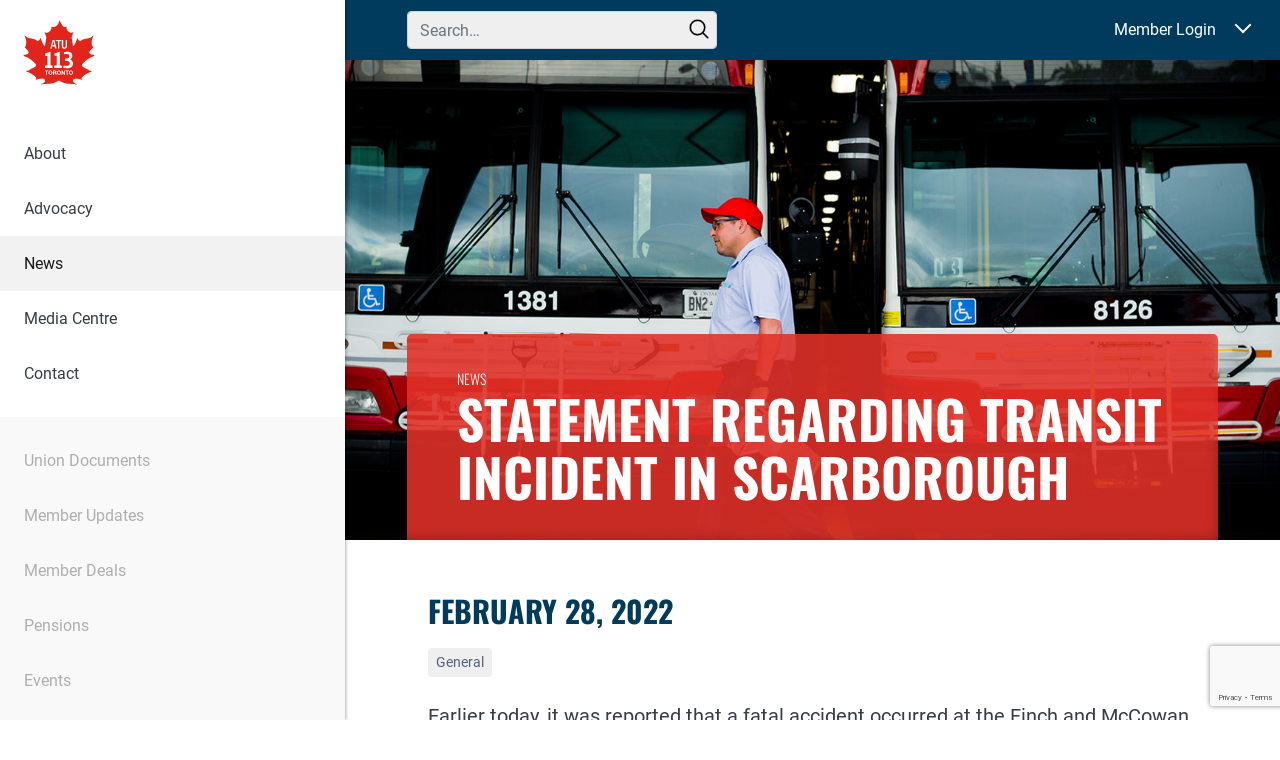

--- FILE ---
content_type: text/html; charset=utf-8
request_url: https://www.google.com/recaptcha/api2/anchor?ar=1&k=6LcIbQorAAAAAFXYUE_n3x8fVNQvEFqcVTfKbafC&co=aHR0cHM6Ly93ZW1vdmV0b3JvbnRvLmNhOjQ0Mw..&hl=en&v=N67nZn4AqZkNcbeMu4prBgzg&size=invisible&anchor-ms=20000&execute-ms=30000&cb=1qde7oo4syw
body_size: 48726
content:
<!DOCTYPE HTML><html dir="ltr" lang="en"><head><meta http-equiv="Content-Type" content="text/html; charset=UTF-8">
<meta http-equiv="X-UA-Compatible" content="IE=edge">
<title>reCAPTCHA</title>
<style type="text/css">
/* cyrillic-ext */
@font-face {
  font-family: 'Roboto';
  font-style: normal;
  font-weight: 400;
  font-stretch: 100%;
  src: url(//fonts.gstatic.com/s/roboto/v48/KFO7CnqEu92Fr1ME7kSn66aGLdTylUAMa3GUBHMdazTgWw.woff2) format('woff2');
  unicode-range: U+0460-052F, U+1C80-1C8A, U+20B4, U+2DE0-2DFF, U+A640-A69F, U+FE2E-FE2F;
}
/* cyrillic */
@font-face {
  font-family: 'Roboto';
  font-style: normal;
  font-weight: 400;
  font-stretch: 100%;
  src: url(//fonts.gstatic.com/s/roboto/v48/KFO7CnqEu92Fr1ME7kSn66aGLdTylUAMa3iUBHMdazTgWw.woff2) format('woff2');
  unicode-range: U+0301, U+0400-045F, U+0490-0491, U+04B0-04B1, U+2116;
}
/* greek-ext */
@font-face {
  font-family: 'Roboto';
  font-style: normal;
  font-weight: 400;
  font-stretch: 100%;
  src: url(//fonts.gstatic.com/s/roboto/v48/KFO7CnqEu92Fr1ME7kSn66aGLdTylUAMa3CUBHMdazTgWw.woff2) format('woff2');
  unicode-range: U+1F00-1FFF;
}
/* greek */
@font-face {
  font-family: 'Roboto';
  font-style: normal;
  font-weight: 400;
  font-stretch: 100%;
  src: url(//fonts.gstatic.com/s/roboto/v48/KFO7CnqEu92Fr1ME7kSn66aGLdTylUAMa3-UBHMdazTgWw.woff2) format('woff2');
  unicode-range: U+0370-0377, U+037A-037F, U+0384-038A, U+038C, U+038E-03A1, U+03A3-03FF;
}
/* math */
@font-face {
  font-family: 'Roboto';
  font-style: normal;
  font-weight: 400;
  font-stretch: 100%;
  src: url(//fonts.gstatic.com/s/roboto/v48/KFO7CnqEu92Fr1ME7kSn66aGLdTylUAMawCUBHMdazTgWw.woff2) format('woff2');
  unicode-range: U+0302-0303, U+0305, U+0307-0308, U+0310, U+0312, U+0315, U+031A, U+0326-0327, U+032C, U+032F-0330, U+0332-0333, U+0338, U+033A, U+0346, U+034D, U+0391-03A1, U+03A3-03A9, U+03B1-03C9, U+03D1, U+03D5-03D6, U+03F0-03F1, U+03F4-03F5, U+2016-2017, U+2034-2038, U+203C, U+2040, U+2043, U+2047, U+2050, U+2057, U+205F, U+2070-2071, U+2074-208E, U+2090-209C, U+20D0-20DC, U+20E1, U+20E5-20EF, U+2100-2112, U+2114-2115, U+2117-2121, U+2123-214F, U+2190, U+2192, U+2194-21AE, U+21B0-21E5, U+21F1-21F2, U+21F4-2211, U+2213-2214, U+2216-22FF, U+2308-230B, U+2310, U+2319, U+231C-2321, U+2336-237A, U+237C, U+2395, U+239B-23B7, U+23D0, U+23DC-23E1, U+2474-2475, U+25AF, U+25B3, U+25B7, U+25BD, U+25C1, U+25CA, U+25CC, U+25FB, U+266D-266F, U+27C0-27FF, U+2900-2AFF, U+2B0E-2B11, U+2B30-2B4C, U+2BFE, U+3030, U+FF5B, U+FF5D, U+1D400-1D7FF, U+1EE00-1EEFF;
}
/* symbols */
@font-face {
  font-family: 'Roboto';
  font-style: normal;
  font-weight: 400;
  font-stretch: 100%;
  src: url(//fonts.gstatic.com/s/roboto/v48/KFO7CnqEu92Fr1ME7kSn66aGLdTylUAMaxKUBHMdazTgWw.woff2) format('woff2');
  unicode-range: U+0001-000C, U+000E-001F, U+007F-009F, U+20DD-20E0, U+20E2-20E4, U+2150-218F, U+2190, U+2192, U+2194-2199, U+21AF, U+21E6-21F0, U+21F3, U+2218-2219, U+2299, U+22C4-22C6, U+2300-243F, U+2440-244A, U+2460-24FF, U+25A0-27BF, U+2800-28FF, U+2921-2922, U+2981, U+29BF, U+29EB, U+2B00-2BFF, U+4DC0-4DFF, U+FFF9-FFFB, U+10140-1018E, U+10190-1019C, U+101A0, U+101D0-101FD, U+102E0-102FB, U+10E60-10E7E, U+1D2C0-1D2D3, U+1D2E0-1D37F, U+1F000-1F0FF, U+1F100-1F1AD, U+1F1E6-1F1FF, U+1F30D-1F30F, U+1F315, U+1F31C, U+1F31E, U+1F320-1F32C, U+1F336, U+1F378, U+1F37D, U+1F382, U+1F393-1F39F, U+1F3A7-1F3A8, U+1F3AC-1F3AF, U+1F3C2, U+1F3C4-1F3C6, U+1F3CA-1F3CE, U+1F3D4-1F3E0, U+1F3ED, U+1F3F1-1F3F3, U+1F3F5-1F3F7, U+1F408, U+1F415, U+1F41F, U+1F426, U+1F43F, U+1F441-1F442, U+1F444, U+1F446-1F449, U+1F44C-1F44E, U+1F453, U+1F46A, U+1F47D, U+1F4A3, U+1F4B0, U+1F4B3, U+1F4B9, U+1F4BB, U+1F4BF, U+1F4C8-1F4CB, U+1F4D6, U+1F4DA, U+1F4DF, U+1F4E3-1F4E6, U+1F4EA-1F4ED, U+1F4F7, U+1F4F9-1F4FB, U+1F4FD-1F4FE, U+1F503, U+1F507-1F50B, U+1F50D, U+1F512-1F513, U+1F53E-1F54A, U+1F54F-1F5FA, U+1F610, U+1F650-1F67F, U+1F687, U+1F68D, U+1F691, U+1F694, U+1F698, U+1F6AD, U+1F6B2, U+1F6B9-1F6BA, U+1F6BC, U+1F6C6-1F6CF, U+1F6D3-1F6D7, U+1F6E0-1F6EA, U+1F6F0-1F6F3, U+1F6F7-1F6FC, U+1F700-1F7FF, U+1F800-1F80B, U+1F810-1F847, U+1F850-1F859, U+1F860-1F887, U+1F890-1F8AD, U+1F8B0-1F8BB, U+1F8C0-1F8C1, U+1F900-1F90B, U+1F93B, U+1F946, U+1F984, U+1F996, U+1F9E9, U+1FA00-1FA6F, U+1FA70-1FA7C, U+1FA80-1FA89, U+1FA8F-1FAC6, U+1FACE-1FADC, U+1FADF-1FAE9, U+1FAF0-1FAF8, U+1FB00-1FBFF;
}
/* vietnamese */
@font-face {
  font-family: 'Roboto';
  font-style: normal;
  font-weight: 400;
  font-stretch: 100%;
  src: url(//fonts.gstatic.com/s/roboto/v48/KFO7CnqEu92Fr1ME7kSn66aGLdTylUAMa3OUBHMdazTgWw.woff2) format('woff2');
  unicode-range: U+0102-0103, U+0110-0111, U+0128-0129, U+0168-0169, U+01A0-01A1, U+01AF-01B0, U+0300-0301, U+0303-0304, U+0308-0309, U+0323, U+0329, U+1EA0-1EF9, U+20AB;
}
/* latin-ext */
@font-face {
  font-family: 'Roboto';
  font-style: normal;
  font-weight: 400;
  font-stretch: 100%;
  src: url(//fonts.gstatic.com/s/roboto/v48/KFO7CnqEu92Fr1ME7kSn66aGLdTylUAMa3KUBHMdazTgWw.woff2) format('woff2');
  unicode-range: U+0100-02BA, U+02BD-02C5, U+02C7-02CC, U+02CE-02D7, U+02DD-02FF, U+0304, U+0308, U+0329, U+1D00-1DBF, U+1E00-1E9F, U+1EF2-1EFF, U+2020, U+20A0-20AB, U+20AD-20C0, U+2113, U+2C60-2C7F, U+A720-A7FF;
}
/* latin */
@font-face {
  font-family: 'Roboto';
  font-style: normal;
  font-weight: 400;
  font-stretch: 100%;
  src: url(//fonts.gstatic.com/s/roboto/v48/KFO7CnqEu92Fr1ME7kSn66aGLdTylUAMa3yUBHMdazQ.woff2) format('woff2');
  unicode-range: U+0000-00FF, U+0131, U+0152-0153, U+02BB-02BC, U+02C6, U+02DA, U+02DC, U+0304, U+0308, U+0329, U+2000-206F, U+20AC, U+2122, U+2191, U+2193, U+2212, U+2215, U+FEFF, U+FFFD;
}
/* cyrillic-ext */
@font-face {
  font-family: 'Roboto';
  font-style: normal;
  font-weight: 500;
  font-stretch: 100%;
  src: url(//fonts.gstatic.com/s/roboto/v48/KFO7CnqEu92Fr1ME7kSn66aGLdTylUAMa3GUBHMdazTgWw.woff2) format('woff2');
  unicode-range: U+0460-052F, U+1C80-1C8A, U+20B4, U+2DE0-2DFF, U+A640-A69F, U+FE2E-FE2F;
}
/* cyrillic */
@font-face {
  font-family: 'Roboto';
  font-style: normal;
  font-weight: 500;
  font-stretch: 100%;
  src: url(//fonts.gstatic.com/s/roboto/v48/KFO7CnqEu92Fr1ME7kSn66aGLdTylUAMa3iUBHMdazTgWw.woff2) format('woff2');
  unicode-range: U+0301, U+0400-045F, U+0490-0491, U+04B0-04B1, U+2116;
}
/* greek-ext */
@font-face {
  font-family: 'Roboto';
  font-style: normal;
  font-weight: 500;
  font-stretch: 100%;
  src: url(//fonts.gstatic.com/s/roboto/v48/KFO7CnqEu92Fr1ME7kSn66aGLdTylUAMa3CUBHMdazTgWw.woff2) format('woff2');
  unicode-range: U+1F00-1FFF;
}
/* greek */
@font-face {
  font-family: 'Roboto';
  font-style: normal;
  font-weight: 500;
  font-stretch: 100%;
  src: url(//fonts.gstatic.com/s/roboto/v48/KFO7CnqEu92Fr1ME7kSn66aGLdTylUAMa3-UBHMdazTgWw.woff2) format('woff2');
  unicode-range: U+0370-0377, U+037A-037F, U+0384-038A, U+038C, U+038E-03A1, U+03A3-03FF;
}
/* math */
@font-face {
  font-family: 'Roboto';
  font-style: normal;
  font-weight: 500;
  font-stretch: 100%;
  src: url(//fonts.gstatic.com/s/roboto/v48/KFO7CnqEu92Fr1ME7kSn66aGLdTylUAMawCUBHMdazTgWw.woff2) format('woff2');
  unicode-range: U+0302-0303, U+0305, U+0307-0308, U+0310, U+0312, U+0315, U+031A, U+0326-0327, U+032C, U+032F-0330, U+0332-0333, U+0338, U+033A, U+0346, U+034D, U+0391-03A1, U+03A3-03A9, U+03B1-03C9, U+03D1, U+03D5-03D6, U+03F0-03F1, U+03F4-03F5, U+2016-2017, U+2034-2038, U+203C, U+2040, U+2043, U+2047, U+2050, U+2057, U+205F, U+2070-2071, U+2074-208E, U+2090-209C, U+20D0-20DC, U+20E1, U+20E5-20EF, U+2100-2112, U+2114-2115, U+2117-2121, U+2123-214F, U+2190, U+2192, U+2194-21AE, U+21B0-21E5, U+21F1-21F2, U+21F4-2211, U+2213-2214, U+2216-22FF, U+2308-230B, U+2310, U+2319, U+231C-2321, U+2336-237A, U+237C, U+2395, U+239B-23B7, U+23D0, U+23DC-23E1, U+2474-2475, U+25AF, U+25B3, U+25B7, U+25BD, U+25C1, U+25CA, U+25CC, U+25FB, U+266D-266F, U+27C0-27FF, U+2900-2AFF, U+2B0E-2B11, U+2B30-2B4C, U+2BFE, U+3030, U+FF5B, U+FF5D, U+1D400-1D7FF, U+1EE00-1EEFF;
}
/* symbols */
@font-face {
  font-family: 'Roboto';
  font-style: normal;
  font-weight: 500;
  font-stretch: 100%;
  src: url(//fonts.gstatic.com/s/roboto/v48/KFO7CnqEu92Fr1ME7kSn66aGLdTylUAMaxKUBHMdazTgWw.woff2) format('woff2');
  unicode-range: U+0001-000C, U+000E-001F, U+007F-009F, U+20DD-20E0, U+20E2-20E4, U+2150-218F, U+2190, U+2192, U+2194-2199, U+21AF, U+21E6-21F0, U+21F3, U+2218-2219, U+2299, U+22C4-22C6, U+2300-243F, U+2440-244A, U+2460-24FF, U+25A0-27BF, U+2800-28FF, U+2921-2922, U+2981, U+29BF, U+29EB, U+2B00-2BFF, U+4DC0-4DFF, U+FFF9-FFFB, U+10140-1018E, U+10190-1019C, U+101A0, U+101D0-101FD, U+102E0-102FB, U+10E60-10E7E, U+1D2C0-1D2D3, U+1D2E0-1D37F, U+1F000-1F0FF, U+1F100-1F1AD, U+1F1E6-1F1FF, U+1F30D-1F30F, U+1F315, U+1F31C, U+1F31E, U+1F320-1F32C, U+1F336, U+1F378, U+1F37D, U+1F382, U+1F393-1F39F, U+1F3A7-1F3A8, U+1F3AC-1F3AF, U+1F3C2, U+1F3C4-1F3C6, U+1F3CA-1F3CE, U+1F3D4-1F3E0, U+1F3ED, U+1F3F1-1F3F3, U+1F3F5-1F3F7, U+1F408, U+1F415, U+1F41F, U+1F426, U+1F43F, U+1F441-1F442, U+1F444, U+1F446-1F449, U+1F44C-1F44E, U+1F453, U+1F46A, U+1F47D, U+1F4A3, U+1F4B0, U+1F4B3, U+1F4B9, U+1F4BB, U+1F4BF, U+1F4C8-1F4CB, U+1F4D6, U+1F4DA, U+1F4DF, U+1F4E3-1F4E6, U+1F4EA-1F4ED, U+1F4F7, U+1F4F9-1F4FB, U+1F4FD-1F4FE, U+1F503, U+1F507-1F50B, U+1F50D, U+1F512-1F513, U+1F53E-1F54A, U+1F54F-1F5FA, U+1F610, U+1F650-1F67F, U+1F687, U+1F68D, U+1F691, U+1F694, U+1F698, U+1F6AD, U+1F6B2, U+1F6B9-1F6BA, U+1F6BC, U+1F6C6-1F6CF, U+1F6D3-1F6D7, U+1F6E0-1F6EA, U+1F6F0-1F6F3, U+1F6F7-1F6FC, U+1F700-1F7FF, U+1F800-1F80B, U+1F810-1F847, U+1F850-1F859, U+1F860-1F887, U+1F890-1F8AD, U+1F8B0-1F8BB, U+1F8C0-1F8C1, U+1F900-1F90B, U+1F93B, U+1F946, U+1F984, U+1F996, U+1F9E9, U+1FA00-1FA6F, U+1FA70-1FA7C, U+1FA80-1FA89, U+1FA8F-1FAC6, U+1FACE-1FADC, U+1FADF-1FAE9, U+1FAF0-1FAF8, U+1FB00-1FBFF;
}
/* vietnamese */
@font-face {
  font-family: 'Roboto';
  font-style: normal;
  font-weight: 500;
  font-stretch: 100%;
  src: url(//fonts.gstatic.com/s/roboto/v48/KFO7CnqEu92Fr1ME7kSn66aGLdTylUAMa3OUBHMdazTgWw.woff2) format('woff2');
  unicode-range: U+0102-0103, U+0110-0111, U+0128-0129, U+0168-0169, U+01A0-01A1, U+01AF-01B0, U+0300-0301, U+0303-0304, U+0308-0309, U+0323, U+0329, U+1EA0-1EF9, U+20AB;
}
/* latin-ext */
@font-face {
  font-family: 'Roboto';
  font-style: normal;
  font-weight: 500;
  font-stretch: 100%;
  src: url(//fonts.gstatic.com/s/roboto/v48/KFO7CnqEu92Fr1ME7kSn66aGLdTylUAMa3KUBHMdazTgWw.woff2) format('woff2');
  unicode-range: U+0100-02BA, U+02BD-02C5, U+02C7-02CC, U+02CE-02D7, U+02DD-02FF, U+0304, U+0308, U+0329, U+1D00-1DBF, U+1E00-1E9F, U+1EF2-1EFF, U+2020, U+20A0-20AB, U+20AD-20C0, U+2113, U+2C60-2C7F, U+A720-A7FF;
}
/* latin */
@font-face {
  font-family: 'Roboto';
  font-style: normal;
  font-weight: 500;
  font-stretch: 100%;
  src: url(//fonts.gstatic.com/s/roboto/v48/KFO7CnqEu92Fr1ME7kSn66aGLdTylUAMa3yUBHMdazQ.woff2) format('woff2');
  unicode-range: U+0000-00FF, U+0131, U+0152-0153, U+02BB-02BC, U+02C6, U+02DA, U+02DC, U+0304, U+0308, U+0329, U+2000-206F, U+20AC, U+2122, U+2191, U+2193, U+2212, U+2215, U+FEFF, U+FFFD;
}
/* cyrillic-ext */
@font-face {
  font-family: 'Roboto';
  font-style: normal;
  font-weight: 900;
  font-stretch: 100%;
  src: url(//fonts.gstatic.com/s/roboto/v48/KFO7CnqEu92Fr1ME7kSn66aGLdTylUAMa3GUBHMdazTgWw.woff2) format('woff2');
  unicode-range: U+0460-052F, U+1C80-1C8A, U+20B4, U+2DE0-2DFF, U+A640-A69F, U+FE2E-FE2F;
}
/* cyrillic */
@font-face {
  font-family: 'Roboto';
  font-style: normal;
  font-weight: 900;
  font-stretch: 100%;
  src: url(//fonts.gstatic.com/s/roboto/v48/KFO7CnqEu92Fr1ME7kSn66aGLdTylUAMa3iUBHMdazTgWw.woff2) format('woff2');
  unicode-range: U+0301, U+0400-045F, U+0490-0491, U+04B0-04B1, U+2116;
}
/* greek-ext */
@font-face {
  font-family: 'Roboto';
  font-style: normal;
  font-weight: 900;
  font-stretch: 100%;
  src: url(//fonts.gstatic.com/s/roboto/v48/KFO7CnqEu92Fr1ME7kSn66aGLdTylUAMa3CUBHMdazTgWw.woff2) format('woff2');
  unicode-range: U+1F00-1FFF;
}
/* greek */
@font-face {
  font-family: 'Roboto';
  font-style: normal;
  font-weight: 900;
  font-stretch: 100%;
  src: url(//fonts.gstatic.com/s/roboto/v48/KFO7CnqEu92Fr1ME7kSn66aGLdTylUAMa3-UBHMdazTgWw.woff2) format('woff2');
  unicode-range: U+0370-0377, U+037A-037F, U+0384-038A, U+038C, U+038E-03A1, U+03A3-03FF;
}
/* math */
@font-face {
  font-family: 'Roboto';
  font-style: normal;
  font-weight: 900;
  font-stretch: 100%;
  src: url(//fonts.gstatic.com/s/roboto/v48/KFO7CnqEu92Fr1ME7kSn66aGLdTylUAMawCUBHMdazTgWw.woff2) format('woff2');
  unicode-range: U+0302-0303, U+0305, U+0307-0308, U+0310, U+0312, U+0315, U+031A, U+0326-0327, U+032C, U+032F-0330, U+0332-0333, U+0338, U+033A, U+0346, U+034D, U+0391-03A1, U+03A3-03A9, U+03B1-03C9, U+03D1, U+03D5-03D6, U+03F0-03F1, U+03F4-03F5, U+2016-2017, U+2034-2038, U+203C, U+2040, U+2043, U+2047, U+2050, U+2057, U+205F, U+2070-2071, U+2074-208E, U+2090-209C, U+20D0-20DC, U+20E1, U+20E5-20EF, U+2100-2112, U+2114-2115, U+2117-2121, U+2123-214F, U+2190, U+2192, U+2194-21AE, U+21B0-21E5, U+21F1-21F2, U+21F4-2211, U+2213-2214, U+2216-22FF, U+2308-230B, U+2310, U+2319, U+231C-2321, U+2336-237A, U+237C, U+2395, U+239B-23B7, U+23D0, U+23DC-23E1, U+2474-2475, U+25AF, U+25B3, U+25B7, U+25BD, U+25C1, U+25CA, U+25CC, U+25FB, U+266D-266F, U+27C0-27FF, U+2900-2AFF, U+2B0E-2B11, U+2B30-2B4C, U+2BFE, U+3030, U+FF5B, U+FF5D, U+1D400-1D7FF, U+1EE00-1EEFF;
}
/* symbols */
@font-face {
  font-family: 'Roboto';
  font-style: normal;
  font-weight: 900;
  font-stretch: 100%;
  src: url(//fonts.gstatic.com/s/roboto/v48/KFO7CnqEu92Fr1ME7kSn66aGLdTylUAMaxKUBHMdazTgWw.woff2) format('woff2');
  unicode-range: U+0001-000C, U+000E-001F, U+007F-009F, U+20DD-20E0, U+20E2-20E4, U+2150-218F, U+2190, U+2192, U+2194-2199, U+21AF, U+21E6-21F0, U+21F3, U+2218-2219, U+2299, U+22C4-22C6, U+2300-243F, U+2440-244A, U+2460-24FF, U+25A0-27BF, U+2800-28FF, U+2921-2922, U+2981, U+29BF, U+29EB, U+2B00-2BFF, U+4DC0-4DFF, U+FFF9-FFFB, U+10140-1018E, U+10190-1019C, U+101A0, U+101D0-101FD, U+102E0-102FB, U+10E60-10E7E, U+1D2C0-1D2D3, U+1D2E0-1D37F, U+1F000-1F0FF, U+1F100-1F1AD, U+1F1E6-1F1FF, U+1F30D-1F30F, U+1F315, U+1F31C, U+1F31E, U+1F320-1F32C, U+1F336, U+1F378, U+1F37D, U+1F382, U+1F393-1F39F, U+1F3A7-1F3A8, U+1F3AC-1F3AF, U+1F3C2, U+1F3C4-1F3C6, U+1F3CA-1F3CE, U+1F3D4-1F3E0, U+1F3ED, U+1F3F1-1F3F3, U+1F3F5-1F3F7, U+1F408, U+1F415, U+1F41F, U+1F426, U+1F43F, U+1F441-1F442, U+1F444, U+1F446-1F449, U+1F44C-1F44E, U+1F453, U+1F46A, U+1F47D, U+1F4A3, U+1F4B0, U+1F4B3, U+1F4B9, U+1F4BB, U+1F4BF, U+1F4C8-1F4CB, U+1F4D6, U+1F4DA, U+1F4DF, U+1F4E3-1F4E6, U+1F4EA-1F4ED, U+1F4F7, U+1F4F9-1F4FB, U+1F4FD-1F4FE, U+1F503, U+1F507-1F50B, U+1F50D, U+1F512-1F513, U+1F53E-1F54A, U+1F54F-1F5FA, U+1F610, U+1F650-1F67F, U+1F687, U+1F68D, U+1F691, U+1F694, U+1F698, U+1F6AD, U+1F6B2, U+1F6B9-1F6BA, U+1F6BC, U+1F6C6-1F6CF, U+1F6D3-1F6D7, U+1F6E0-1F6EA, U+1F6F0-1F6F3, U+1F6F7-1F6FC, U+1F700-1F7FF, U+1F800-1F80B, U+1F810-1F847, U+1F850-1F859, U+1F860-1F887, U+1F890-1F8AD, U+1F8B0-1F8BB, U+1F8C0-1F8C1, U+1F900-1F90B, U+1F93B, U+1F946, U+1F984, U+1F996, U+1F9E9, U+1FA00-1FA6F, U+1FA70-1FA7C, U+1FA80-1FA89, U+1FA8F-1FAC6, U+1FACE-1FADC, U+1FADF-1FAE9, U+1FAF0-1FAF8, U+1FB00-1FBFF;
}
/* vietnamese */
@font-face {
  font-family: 'Roboto';
  font-style: normal;
  font-weight: 900;
  font-stretch: 100%;
  src: url(//fonts.gstatic.com/s/roboto/v48/KFO7CnqEu92Fr1ME7kSn66aGLdTylUAMa3OUBHMdazTgWw.woff2) format('woff2');
  unicode-range: U+0102-0103, U+0110-0111, U+0128-0129, U+0168-0169, U+01A0-01A1, U+01AF-01B0, U+0300-0301, U+0303-0304, U+0308-0309, U+0323, U+0329, U+1EA0-1EF9, U+20AB;
}
/* latin-ext */
@font-face {
  font-family: 'Roboto';
  font-style: normal;
  font-weight: 900;
  font-stretch: 100%;
  src: url(//fonts.gstatic.com/s/roboto/v48/KFO7CnqEu92Fr1ME7kSn66aGLdTylUAMa3KUBHMdazTgWw.woff2) format('woff2');
  unicode-range: U+0100-02BA, U+02BD-02C5, U+02C7-02CC, U+02CE-02D7, U+02DD-02FF, U+0304, U+0308, U+0329, U+1D00-1DBF, U+1E00-1E9F, U+1EF2-1EFF, U+2020, U+20A0-20AB, U+20AD-20C0, U+2113, U+2C60-2C7F, U+A720-A7FF;
}
/* latin */
@font-face {
  font-family: 'Roboto';
  font-style: normal;
  font-weight: 900;
  font-stretch: 100%;
  src: url(//fonts.gstatic.com/s/roboto/v48/KFO7CnqEu92Fr1ME7kSn66aGLdTylUAMa3yUBHMdazQ.woff2) format('woff2');
  unicode-range: U+0000-00FF, U+0131, U+0152-0153, U+02BB-02BC, U+02C6, U+02DA, U+02DC, U+0304, U+0308, U+0329, U+2000-206F, U+20AC, U+2122, U+2191, U+2193, U+2212, U+2215, U+FEFF, U+FFFD;
}

</style>
<link rel="stylesheet" type="text/css" href="https://www.gstatic.com/recaptcha/releases/N67nZn4AqZkNcbeMu4prBgzg/styles__ltr.css">
<script nonce="b7ye8zpx8wRv0goS3bJoFQ" type="text/javascript">window['__recaptcha_api'] = 'https://www.google.com/recaptcha/api2/';</script>
<script type="text/javascript" src="https://www.gstatic.com/recaptcha/releases/N67nZn4AqZkNcbeMu4prBgzg/recaptcha__en.js" nonce="b7ye8zpx8wRv0goS3bJoFQ">
      
    </script></head>
<body><div id="rc-anchor-alert" class="rc-anchor-alert"></div>
<input type="hidden" id="recaptcha-token" value="[base64]">
<script type="text/javascript" nonce="b7ye8zpx8wRv0goS3bJoFQ">
      recaptcha.anchor.Main.init("[\x22ainput\x22,[\x22bgdata\x22,\x22\x22,\[base64]/[base64]/[base64]/[base64]/[base64]/UltsKytdPUU6KEU8MjA0OD9SW2wrK109RT4+NnwxOTI6KChFJjY0NTEyKT09NTUyOTYmJk0rMTxjLmxlbmd0aCYmKGMuY2hhckNvZGVBdChNKzEpJjY0NTEyKT09NTYzMjA/[base64]/[base64]/[base64]/[base64]/[base64]/[base64]/[base64]\x22,\[base64]\x22,\x22wrrDvMOZbylBwrw/wpNWSMKSRcOpZsOiYW51XsK/MyvDm8O1d8K0fCFPwo/[base64]/w5/DgcKywrLDu0/Com/DmMObOTvDoD/CkMO0PWB2w6Fkw4HDs8Ogw75GEjPCqcOYFnJpDU83P8OvwrtwwqR8IABaw7dSworClMOVw5XDq8OMwq9oUsKVw5RRw5PDjMOAw65GV8OrSBbDlsOWwod7AMKBw6TCicOKbcKXw5l2w6hdw5R/woTDj8KJw446w4TCrn/DjkgWw67Duk3CkgZ/[base64]/[base64]/DscKwTSA6FRpAWcOfLsOcN8KPaR/CksOZKwDDu8K1O8KTw73DqgZ5PAcCwqgvR8OnwrzCtQl6AsKdXDDDjMOswplFw70cOsOHATfDqQbChgcsw70rw57Dn8KMw4XCkUYBLmRaQMOCOsOLO8Olw4PDoTlAwprCvMOveREXZcOwecO8wobDscOfCAfDpcK7w4ogw5AibzjDpMK/SR/CrmdOw57CisKkWcK5wp7CrFEAw5LDssKyGsOJD8O8woAnFmfCgx0EU1hIwqfCozQTKsKkw5LCijDDpMOHwqI7ER3CuFjCqsKgwrlYN3dJwqE/SU7CiDnCvsOIex40w5HDiAclQnEiU24UfxzDky9tw6c5w59CLMKuw4xuQ8Ovd8KLwqZOw7wLIC5Iw6zDjHZWw5EoDcOmw6MQwqzDsXXCjRUqd8OMw6xOw61tAMKSwq/DuQPDoS/ClMKrw4/DvVx/HQh+woLDgSIfw4nCsizCgnvCum8GwotCd8Ksw7QJwqV2w4QgNMKtw4XCsMKBw4Z+UwTDssOrFzI0N8KzYcKzASnDkMOREcOQFjB5VcKBR0rDjsKcw63DjMKsFR7DosODw7rCj8KfCykXwpXDtFXCkWQbw5AiCMKnwrEVwq4+Q8Kkwr3Crj7Dni8Lwr/CgcKzACLClsOnw6AvJMKVLCfDr3zDgMOgw7fDsxrCqsOJViHDhDnCn09wesKDw4gVw4ARw5wRwqFewpguU052GH5ML8K6w5rDu8KbRn7CpkjCsMO+w7pcwp3CpMK2cQDCni5nS8OxFcOwGBnDmQwWE8OeBj/CtWzDl3EHwqY1eEnDmRtQw4ABcjnDmkHDg8KrYQrDlVPDpD/Dr8O5EQ4mHW4qw7d5wpIsw6x7UT0Aw6HCisKNwqDDkwQfw6c4w5fDjcKvwrdxw4zCiMO0ZyZcwoETUW58wqLCi2k7fcOdwqTCrHxPaQvCgXFrw4PCrmxkw7jChcO2YiBFchbCiBPCvBdTQzBcwppcw4MhNsOnw4/CjMKhYFodw4F8XBbDk8Oqwqkuw7B0wqjDmnvCsMKbQkLCpWkvTMOucF3CmTUtOcKRw7dobU1AQ8Ksw6ZqGsOfIMONAydFSAjDvMOzY8KYMVXDtsOuDmrCiALCvmo1w6DDhX4eTMO/wqDCvX8BBh4xw7DDpsOZZBNsYcOVEcKww7bCoGnCo8OUNcOMw4F8w4jCq8KFw6zDvkbDgQTDvcOewprCvEjCvnPClcKpw4Unw6lnwqxEUhI1wrnDmMK3w5YRwr/DmcKRb8OdwphXRMO8w4sWM1TDqnhaw5ljw4sFw7IQwpbDoMOVB1zDu3/DrE7CsgfDmsOYworCr8KDbMOuV8O4O3hDw45Ew4jCqUjDuMO/JsORw4tyw6HDqyxhEzrDogjCng5EwpXDqzQRKjLDlsK+Xj5aw6pvZcK/HE3CtjJcOcOhw7p1w7DDl8K2RDPDs8KBwrx5KMODem3Dkzc0wqV2w7Z1IG0rwpTDkMORw4MWOklZCQfCscKyA8KlYsOWw4xTGQwtwqovw5rCvksIw6rDhcKFBsO9J8KzGMKebFDCv2pEYF7DicKCwohHPsOMw7/DrsKSTn3CuzfDocO8I8Kbwo4Vwq/CpMO1wpHDvsK6X8Onw4XClEMzSsOZwqnCjcO2GXXDqmUMMcOnA0NEw4DDqMOOdWHDiF8PasOUwpJYWXhAWgjDv8Krw4djbMOba2PCuSjDk8KDw6NowqgWwrbDinjDiBMVwpfCusKXwqRhMcKgeMODJALCnsKwL1I6wplGDkUVdGLCvcKNwrUXYnpKMcKBwo/Ctn/Dv8Ksw4NTw7towqvCk8KMLgMTV8OjYjbCnTDDkMOyw6BWOFHCjcKADU3DucK3w6w/[base64]/DkMOjbBBUw6d1WcONVEpywqMuw4bDuHpULwnCr27DmcKIw6xvIsO0wqYcwqExwpnDg8OeCS4Gw63Cr28RdcKsFMKjK8O1wqLCuEsYQsKIwqHCvMOcN2Nfw6TDl8O+wppubcOmw5PClgseSVHDvw/Di8O5w5duw47DisKbw7TDhibDum3CgyLDssOCwoFVw6xLWsK1w7UZUissLcK1Ok1zesK5wrFXw6vCgBfDlG/Dnl/CkMKywrXDsTnCrMK+woHCj2DDq8OSwoPCtmcYwpIzw791w5gce3cXRsK1w6w2w6XDpMOuwqvDiMKxYjXCvsKEZwwGTMK5a8KES8KQw4VUPMKjwrk8PxfDmMKQwozCkzJaworDkXPDtArDvWscInMwwpzCnFfDn8KmAsKhw4kLHsKHbsOxwp3Cslo/Q2k1J8Kyw5wcwqdPwpt5w6nDhBXCl8OGw44Kwo3ClmAWwoo/cMOHYUHCg8Kww5rDj1fDmcKnwqDCvypTwrtNwp04wpFzwrInLcORAljDpxzCqsOVK3zCtsK3woXChcOTFgNww5XDnxRiXzTCk0/[base64]/ClsOFwo4Xw7YWwpoIacKXf8Kjw5wgw5cHeXXCqMOGwrQcwqPCnD8Zw4A4bsOvwp3Dm8KDN8Oma1PDkMOUw6PDoQpJa0QLwpc9L8KaJsKae07DicKTw7bDl8OzH8KnL0U/BElIwq3CqiMQw6LDpF/[base64]/OEHCvXU0byzChi8taMOFIBbDtQJwCH7Ch8OEADLCrk0IwrJ1HMO8fcKdw7bDjsOXwpwrwrjCtzrCo8KbwrTCrXQJw4nCo8OCwrkWwrdnN8OQw5E5LcOyZEs/[base64]/[base64]/wqBAWSUvwqTDu8OAay/CgsKzacKvw4oQw6QONcOaE8OWGMKOw4d1TMK3AmjDkmUyVQsiw5rDp2w/wo/Dl8KFRcKYXcOzwpPDvsOYKVHDhMOmHlsbw5rDtsOKPsKfZ1/[base64]/DsBTCkUjCtRbDkFpowo4VwojCoMOMwro7w7AFYsKaMxIBw7XDsMKow67DuGt0w4NOw4bCmMOOw7tdUWLCo8KVVcO+w58Hw6vChcO7G8K9K2lFwrwRLn8nw57Do2vCpgHCkMKdw68rDlvDkMKHJcOAwoFpfVLDl8K2MMKrw5DCssKkA8KvRSYcScOsEh40wq/[base64]/KgZIwo1RfcKWw7HDrEFoZF5PDMK9wpAswpxBw5DClsO5wqNcdMOiM8O+PSXCsMKWw7JHOsKaCh06YsKGc3LDsDwRwrpbF8O6QsOlwpALOS4bfsOJNgbDqEJYYyvDigbCuxI0aMK9w7vCsMKnTyJrwpAEwrtJw49GQR4yw7MwwpbCpiHDgMKwJXM2F8OpZDgqw5ImfWN/[base64]/w7IZGUbCj8OYZcKawr3DuMKpU8KWejfDqnvCnyMxwo/CmMOady7Dl8OzZ8KdwrMZw63DtHwNwrZQdE4LwrzCu0/CtcOeM8KGw4/Dh8KTwq/CpAHDnMOAVsOqwooGwqrDhMKUw7fCu8KiYcKAY2NVYcK9MQ/Dih3Dl8KdH8Oow6fDmsOsMyslwqHDt8KWwpoiw7fDuinDhcOIwpDDgMOGworCgcOIw6wMQztJNC7DoU8XwrklwpAHV350Pg/DrMOHw6zDpE3CqMOMbBTCtTTDvsKcJcK7UlLDi8KZJsK4wo5iEl5mAsKXwolXw77CgjdQwqXCtcKzFcOTwrANw6lDJsKIJ13Cm8KcC8OPIyJBwprCt8OVC8K/w60rwqp1bz51wrXDoxYfIsKYBMKKSGs2w6Yyw7jCscOOf8Oxw6dgP8O0JMKoUDxfwqfCicKQIMKlTsKTWMO/ecOPRsKfG2wNFcKpwqQZw7PDn8OFw6trBEDCisOcw6vDt2x+Mksqwq3CungPw5XDtnHDrcKWwrxCfgnCgsOlLADDkMKEVAvChRnCkE5ud8KgwpHDucKtw5RYLsKneMKGwp09w5LDml1DY8OlU8O+QhE6wqbDoS9mwq05JsODQ8K0Nx/Dr1ANFcOMw6vCmG3Cp8OsbcOPdnk4Anssw6pYLyTCsmQ7w57Dv2LChGdRLzLDpCDDhsOJw4odw5vDsMO8CcKVRARqX8OowqIIOl/DicKdEcKXwqnCuAxQYMOgw4JveMKhw5lFVn5Tw64tw5HDrkYZQcOqw7/DuMOwJ8Kuw5NGwqtzwr1Qw6VhNQlUwpHCt8O1eXTCiygGRcODSsO/K8K9w7s1FVjDrcO9w5/ClsKOw77CoHzCkA3DiR3DmCvCuRTCpcOywpHDs07Ch2dhQcKGwqvCmTrCtkPCv2Q0w60twpPDjcK4w6jDqxwCVsOUw7DDs8K7X8O1wp7DhsKow4PCgT59w5RPwoxPw5ZFwqHCggtuw45XBEPDlMOoPB/[base64]/Co1zDkRjClMOlw74nwqM9w7LDnMObwplxSsKTwprDpMORIAHCjnLCvcK2wrApwp0zw5syDlLCqmpww4YTckbCqcO0GsOWBmbCtEICFcO8wqIWcEspG8O7w6jClzYwwpfCjMOYw5TDhMOLBgVBe8KjwqLCpsOXdgrCpcObw4LChAfCpMOswr/ClsKxwpBaKizCksKYQsOlSCDDuMKfwoHCsmwqwoHDow86wq7Csl8owrvCiMO2w7BqwqZGw7LDt8OSbMOZwrHDjCRmw5dpwpF/w4nDucK+wo8uw6xwVsOzOzrDpVDDvMO7wqUKw6YEw5AZw5cVQQdwUMKvQ8Ktw4IPL2zDqQnDt8OwSTkXXcKoPVByw4Ezw5nDssO4w6jCscKhV8KHaMOWDGvDrcK2N8Ozw7XCgsOHJcOywrvCl0DDmVrDizvDgWgZJsKSGcOfXx/DmcKeKgcawp/ConrCiDoOwrvCvMOPwpQ8wpzDq8KlMcKbY8KHHsObwr0LAiHCvEIdWAHCssOSbgdcL8KGwoQ2wqcIUcKjw6dHw6hLwqNMWcOeZcKsw6JXShN6w7hBwrTCm8OIY8ORRR7ChMOKw75bw53Dt8KGCMObw5fCuMOlwpo/wq3CjsKkRBPDomcswq/DrMOqeWw+UsO6HQnDk8K6wrpgw4XCj8OYw5Q4wrvDp1d8w41xwrYRwpoXShDCtHzDoUbCrw/CvMOiUhHCvk9TOcKmVTPCm8Opw7I8KiRKIFlYZcOKw5DDt8OaHnPCrRA2C38+eWPCvwVaUiQdXRNOf8KmLF/DmcOnL8KrwpfDqcK+YE8kTQDCosOtV8KdwqTDhG3DuVnDu8OvwobCsxtNJMK/wpfCljnCsHHCpcK/[base64]/[base64]/DrBHDrcOOTcOPQMKDFH1yIkJXwpFRwoBLw6rDtT7CvAYwV8KoaCnDiC8oXsO8w4HDg0RgwoPCmBh9aWPCsHbDoBthw61DFsOqSRxaw40YKBxzwrzClEPDlcKTw4xec8KHDsOeSMK3wroWLcK/w5rDmsOWRMKZwqnCvsO2BljDmMKdw7M/[base64]/DpMOOw5XCiMO+w5fCpcKbVDM1wrfClD1wIgnDgsOyK8OLw6LDvcO3w41zw4zCkcKSwrzCjsKQBTvCnCh0w7PDs3bCtEjDocOzw7FIZsKPTMKbcFbCgDpPw4/Cm8O6wptZw6bDu8K8wrXDnGxJAMOgwrLCm8K2w7h9dcOtU3/[base64]/[base64]/EcKJw4U1w5nDgG06w6bCvX/ClWTDmcKFwoTCkWxhV8OXw4AnKBDCt8OhVGIVwpRJHcOaQSBAfcO0wptjZ8Kow5vDmU7CocK8wpocw6JlfMO/w44mQXAZWAN5w6w4YSPCjnsjw7TDpsKLSkBrbsO3IcKPEQR7wqXCuk5ZFwpJMcKHwqvCtjIFwrZ1w5xaAFbDplXCrsKVFsKEwobDkcOzwpjDlcOZFE/[base64]/wqrCm8OeOy/DgMOCw4UwwqMLw7leH8OSfm16BsOdccKGKcOxATHCkEQRw4PCgloiw6lTw65Zw5vCukV7K8ODwoTCk2UEwoXCo0zCv8KXOlbDpcOIGUgifXQpLMKQwqbDjVvCm8Ouw5/DnmLDncOKZDDDhRBgwohNw5VhwqXCvsKTwrYKNcKtaTXCm3XCgirCljjDpRk0w6fDucKiOyAyw5cYbsORwqIpLcONW05BYsOIMcOzesO4wr3CqELCqgspTcO/ZibCpMORwonCvnhnwqtGE8O5JsOkw5rDjwV0wpHDonV9w7HCpsKjwqbDpMO/wrXChUnDoChFw7/[base64]/CliXCuhtZwrvDp8Kyw6lOAih+w4rChALDsMK3Ph87wrBpPMKHw6kQw7F0w5jCiBLCknJMwoYlwocYwpbDicOQw7XDocK4w4YfKcKSw4LCkw/DrsOvbQDDpn7ClMK+LxzCo8O6OGXCrcKuwpUVD3kTwo3DjDNoDMOrf8OkwqvChy3Cr8KUUcOBwqvDviwkW1LCsVjDlcK7wpsFwoTCvMOqwqTCrWfDs8Kqw6HCmjEBwpjCoyvDrcKLCAkRDDnDkcOUYXnDscKQwpkDw4jCkxpUw5Vow6bCgQ7Cp8Obw5/[base64]/DuxvCqW/Dt3LDvEcOeW8xRwDCk8KlR2QIw6HCpcKqwppCK8KtwoprSybCgHYxw7DClsOkw67Cv38qSyrCo0JTwowLNcOiwp/CoCXDjMOhw5I6wrlWw4t5w48cwp/CpcOmwr/CjsKaLsKGw6tLw5bCpAYxd8OxIsOSw7zDjMKNwojDmcKHTMOJw7LDpQ9twrhvwrl4VDbDtXfDtBU7eBlMw7sbOsKobMKqwqp7SMKUbMKJQiI7w4jCg8K9woPDtnHDqjPDlFBZwrNbwpRhw73ClzJAw4DCgU4vWsOHwqVtw4jCm8Kjw6ZpwoQHIsKrbm/[base64]/SXk8w6rCu8OUwo9gw5XDg23DqSnDuX9qw6PDicKfwozDucK6w7DDujcqwr5rQ8KbJHDCmg7Dp08mwpMqIkgGIcKawqxkAn0lZyfCjgDCp8KmIsKaSWDCrCY4w59bw4rCmkRUw4A2agDCocKIwpQrwqbCm8O9PkM/wrLCscK3w7RNdcOLwqtTwoPDoMO4wrR7w6kPw4TCmsKNbA/DlELCmsOeYlt6wplIbEDDo8KoacKJwo14w4tvw4rDvcK7woRhwofCpMOuw6nCoglaTAvCn8K2woTDsEZCw55swrXCtV99wqnCmWnDu8K3w4JWw7/[base64]/Ci8KQNRPDnsOHw5VQdMKWSSVDEcKoYsKqw7LDm3QHAMOkVsKyw53DgxPCrMOoXMO0fzDCkcO/[base64]/[base64]/CqikHMcKqVnbDuMKwF3HDt8K4w7/Ch8KRMsORwp/Dq0fCm8OPwqTDhz3DglTCocObD8KRw5g+SksOwoocBgUxw7zCpMK4w7bDucKHwpjDpcKkwq9CYMO8w6fCv8O1w6gfQiPDhWA9CEAIw6kZw6h8woXCnX3DumMlMA/DvMOJV3XCrSzDrMKSDxjClcODwrXCpsK5O3F8LGBQHcKPw5AiFBnCmFB4w6XDpnd0w6cuw4vDrsObLcOTw4/DpMKNLHTCm8KjJcKMwrx4worDnMKID3fDhj4Uw7jDqRcbQ8K2FndLwpLDiMO9wo3DisO1GnTCuxUdB8OfD8KcSsOQw61IJTvCo8OLw6bDj8K7woLDkcK/wrYxKMOywpPDhsOReA3DpsKUfMORw6dewpjCpsOTwpt4K8O3UMKpwqErwqzCicKOX1LDn8KVw7nDpUYhwogQQcKpw6VWXXfCnMOKFl1lw7fCsEBGwpLDnErCmz3ClxvCvAlcwrzDg8Kow4nCrcOCwokFb8OOZMO9YcKfJU/CjcKfBxllwpbDtXx+w6A3OClGEEASw7DCrsOpwr3CvsKbwpJRw703cCd1wqRfe1fCs8OKw5DCh8K6w6bDtgvDlmktw7nCk8O1CcOGSyXDk3TDmWXCi8K5bQAuVkHChlnCqsKFwqtubgRtw7/DnxwWcR3CiXDDnxInTyPCosKKCcO0RD5jwopnMcKZw74SficvScOFw7/[base64]/DnMKNCGDCn8Kwwp0bE8OpT8Okwq/DkMKNIsOYSX8Iwr4qfcOoIcOkwonDkxxmw5tIHwQfwpbDrsKmNcOjwr4kwofDssO/wrrDmD5AbsOzYMO/[base64]/CoDbCkMKxDy3CrQcIGFBiw7vDisOCOsKjB8K2cGbDrsKTw7EiSMK8PFN2U8KtYsK6TQbCvm7Dm8KewpTDg8OvccOrwoHDsMK/w4bDqk1zw5JHw7tAF2lrTBRCw6bDjSXCsW/CjDrDozHDtD3DsSnDq8OLw5wHHE/[base64]/CuMKFwp8SYMKeEMK2w5B1a8OqcsOuw6kew4EYwoDDi8OZw4PCsA3DssKBw6teHMKwBsKjb8KpXUTDuMKAEhBPalY6w4F+wq/DhMO8woFAw4vCkht1w43Cv8OdwoDDpMOdwrzDhcKLP8KGNMK9SWQeUcOhKcOeJMKkw6QzwoxmSQcJbcKdw4oRIsOww4bDkcOzw6QPHgPCoMKPIMOtwqLDrEXDkDAuwrMYwqNywppnNMOQbcKyw7Y2bn/[base64]/[base64]/[base64]/Dh8O+TcOgw7w0dDJ2AMKrwohsOcOnHcO+FcKdwrPDt8OpwrkCTsOmNCbChxLDuWvCrEzCrm97wpcAbSYfTsKGwpzDqHXDtnMNw4XChFnDo8OLacK6woVPwq3Dn8KDwowjwqzCucK8w7J6wo1wwqnDl8OEw4fCnxPChB/CmcO0LmbCtMKlIsOWwoPChEnDt8Kmw4R2YcKCw7JKFsOXa8O4wqo8dsOTw4jDv8OABy7CkF3Con0yw7tTd2ttdkbDu3zDoMOUXiISw4cOwrQow6zCocKxwoo0WcK/w6Qqw6AZwqjCpkvDq2zCgcOsw7bDsEzCosOcwrjCnQHCoMOzYcKIOS/CsRTCtQTDscOiEQcawrfDksKpw5sZTlBwwp3CrCTDrsK9QWfCisOQw7/CkMKiwpnCuMK7wrs2wq3CiEXCuAPDuW3DoMKhMTTDh8KiGMODF8OVPWxGw7HCuELDmBQvw4LCg8O7wphJDsKjInAvDMKuw7g3wrnChMOMLcKJZUlgwq/DqEbDkVU1dATDksOBw496w59TwqnChXnCrMO8bsOMwqYDC8O5AsO1w4/DunAYIMO2ZXnCiSPDgDAySMOMw6nDqWEpU8KdwqBPG8KCZhHCosKmHsKpCsOCHSLCrMObSMO/[base64]/Dh8KAwopawpLChMKoYUt9QBBcw5gsfThKwqsCw7sxGEXClMK3wqFnwpdyGQ3ClMOkEFPCrTwsworCqMKdYjHDpSwkwq/Dm8KHwp/DosOTwoFWwoB2GU0/K8OTw53DnznCsUdPWxzDhMOrT8OdwrPDmsKDw6rCusKPw4vClghCwopZB8KXe8OZw53DmToawrgrU8KqMsOnwojDrcO8wrhwGcKhwo4TB8KAfhJaw5LCtMOewrLDjQIbalBnZ8KxwqrDnhRkw60XY8Ogwpt+YcKcwqrDmn5Rw5o4wqBAw518wonCsXHCksKYKxrCg2/Cr8OeCmLCrsK2Qj/Cv8OwdWYqw5LCqljDl8OUWsK6cQrCtsKvw4HDtsKXwqDDnUIHUVlGX8KOElBbwplBeMKCwrNFK1BPwp/CqRMhAjtRw5DCkcOyFcOkw7cVw5tYwo5iwo/Cg306F3AReS54OzTDu8ODWXQuJFPDokzCjBrDgMOONl1KZGMofcKqwo/DqXBoFTsaw43CuMORHMO2w48Ja8O9EGMOJXPCiMK5BhjCoDt7a8KFw7zCl8KKNMOdWMOnLRPDjsOWwrLDsgTDnUBLS8K4wpbDm8Orw5t5w64Mw7XDhFfDi3JYWcOKw5zCr8OVDAR4K8Osw6Jew7fDiW/DsMO/fVgSw5BiwrxiTsOfUwISQsOvXcO6w53CgB1sw69jwqLDmlQ4woI+w7vDssK9YMKqw4zDhnY/[base64]/CmxzDsTxXP8OAJyjDh8KWIcK5by/CusO1HcOpewDDoMO/WF7DsRXDqcOxEMK2I2vDmsKDRDA7WEhSZsOgPiMyw4RcSMKnw6Fmw7PCnH1OworCisKXw5jDqcKbFsKjXg8UBzkWXSDDoMOgG0RgDcK7KlnCrsKVw6XDnmoUwr/ChMO3RXAbwrwCKsKJQ8KDTQnCgsOHwpMvGRrDpcKWDcOjwo89wp/Chw/DpA3Dvjt9w4dFworCicO6wr4uDk7Ci8KewqvCoE9Xw4bDrcOMC8KGw7XCuU3DpsOkw43CncO/w7zDpcOmwpnDsQ/DnMORw6lNXBxMw6XCosOCw67Cijg4KiDDuF1MW8KfIcOqw4rCiMK2wqNJwpZTDcOaKC7ClD/DiW/ChsKKIcOew757KMK9Q8OjwpvCjMOkHMO/[base64]/DtMK/wq0QXGPCusKGV8O2XDUsw6RgwpbDh8K3w5XCj8Otw7VDccKbw59LacK7HQdcNXfCjynDlzHCtsKzw7/Ci8KJwoHClhhPOsO3SyvCssKowptVfW/Di3XCp1zDpMK6wo3Dt8Ovw5ZiMA3CmCjCqwZNC8Kmwq3DjgXCozbCuUVDJMOCwox0ASAAHMKcwrkww7XCtsORw5V2wqHCliwjwqzCjBHCoMKXwpp9T2bDvgfDsXnCjxTDisOewrBbwqDCqFZlDcOqKS7Ckx1ZLFnCqg/CpMK3w4LDp8KQw4PDkgnCg3Uqc8Oew5bCl8OGasK0w71MwrzCuMKrw7JowoQMw6luM8K7wpN0aMOFwoFPw51OS8Kpw6dzw7jDlghGwrnCpMO0LFfCkhJYGSTDhMOwQ8Obw6fCo8Omwo5MGjXDhcKLw47CtcKyJsKyN1/DqHtHwqV/w5nChsKSwoLCmsKxZcK4wqRTwr0mw4zChsOfYlhBa3NGwqIuw5sIw7DCpsKqw6vDozjCunDCsMKfJAHCtcKqGMKWUcKiHcOleDnCoMKcwqYmw4fCpXNpMR3Ct8KwwqYFc8KVQUvCrSDCtFoQwpgnShR2w6k/JcOoR17CsALDkMK6wqhjw4YLwqHClC3DvsKKwpBJwpN/wqlmwqYydQTCncKQwoIqDsKgT8O9wpxCXhh9GRsNCsKZw704w7bDilUKwpvDtkYEZMKECMKFS8KseMKYw61UKcOcw4Uiwo/[base64]/[base64]/CucOjFGoswpDDqBfDjELDjcOzCMO1EzIXw5PDiyDDryTDhi1jw4t1OMOawrvDtjpswpJEwqoHRsOVwpoLOQLDniTDs8KWw49CaMKxw5Fbw41Awqttw6t6wqU4w53CscKmEVXCu1Ziw7oUwqPDu0PDtVl9w7FiwqF/wrUMwoLDu2MBOsKufcOfw4nCocOMw4V7wrrCv8OJw53Du18Hwp8uw4nDgQvClkjDtHLChnnCqcOsw73Dk8O5X2UDwpctwrjCh2LCk8K/wqLDvD1ZZ33DhMO5W28eWcKZfVVNw5rDpTHDjMKMGFvDvMOSCcOmwo/[base64]/ChRJzGkfDu8ONEsKGwrjDpCvDosK3DcO1XHsUQ8KET8OEcXQ6QMKJPMKbwpjChsKEwrjDlQRaw4cIw4rDpMOoC8OMf8KFFcOZOcOkdsK1w7XCoF7CjWrDmX9hOsOTw7/CnMOkw7nDtsK/ecOwwqTDt1VlKzrCgzzDih1LC8K6w5bDqBnDongvSsOKwqt9wqZVXT/CtVo2UcOCw57CrsOIw7ppKcK0BsKgw7pawoYiwpPDkcKcwr1cTAjCncKDwokqwp0aaMOqWMK0wozDpEsWMMOIIcKawq/Do8OHEDFMw5fDqCrDnAbDjSZlHHECET3DgsOzPCsDwpHCjUDChWHCvcOmworDjcKhUj/CiTvCrDxufGvCjHTCoTLCisODBhfDgMKKw6rDjX53w5AFw6zCghzCosKMBsOuw5XDvcO8w77Drgthw4TDiihYw6HCgsO1wqDCi0VQwp3CrFTCo8KtNMKSwpzCsH8UwqZ/[base64]/ayNZwoPDnknCncKaw7B9w6pVc8OHH8KDwrUtw6ohwpfDhzjDksK/HwAVwr7DghfDnmzCqhvDvl7DsRvCm8OAw7ZpSMOpDk5hJcOTdMKyQmkHeyvDkCXDjsOxwofCqTQIwqEGVn4kwpQnwrNWwqvDnmPCkwhxw5IOTlXChcOMwpjDhcO9L0xdSMK9J1Mcwq95b8KSecOzX8KmwqljwpzDn8KZwohOw6J0GcKHw4nCp0jDoRVnw7PCpMOnPcK/wpFtC3HDlB7CsMOOG8OwOsKxbwDCuW8YEsKnwrzDo8OBwrh0w5jChMKVNcOQYVNgD8KhG3RkSmHClMKcw5szw6XDsQPDqsKZRMKrw58XS8K1w47Cq8KhRyfDpWbCrMKgT8Ojw4zCrlrCrSISGMOBKcKUwp/DhjDDgcKCwojCoMKTw5gPBjbDh8OnEmk8X8Khwqwgw4U8wqrCnFVGwrgBwq/[base64]/E1zDlyLDo8O3S13DlMObB0MnN8O1LsOaFcOrwotbw6rDgiUsecORHcO3MsKVHsO7eybCgWPCm2HDm8KmMcOMacKfw4BDK8KkecOZwp4vwo8GJgkTTsOzKgPCl8K2w6fDosKcw5HDp8ObH8ObMcOpVsOXZMOEwqhRw4bCjXbCsX1Sfn/[base64]/wrocT8OSF8OpwqdQwrlYw612w7DCnCrDrMOUC1LDmSRuw5bDt8Opw5B4MRLDjsKOw6VRwp13YWTCu0Z1wp3CjGoDw7Apw57DpkzDhsKuUkJ/wrkhw7kyTcKawo9QwpLDhsOxPhkhLEwsQ3UlN2zCucOdN1www4/ClsO+w6DDtsOGw5BNw7PCh8Orw4zDnsOODGduw4hoHsOQw57DmBLDu8Ohw68/woBCG8OaLMKlZHfDuMKCwpzDv1AUbCUlw4w1VsKEwqbCp8Okckx3w5RVfMOcaxnCvMKxwrJUNMO8WkrDisKVJcKaG1Y/EsK+MC8VLw0zwpbDjcO6MsKRwrJeexrCijfClMO9aTAEw5I8M8KnICHDi8OtZBJHwpXDl8KxeRBpH8Kaw4EKaD9UP8KSXEjCuV/DmjxWeELCvSEcwpwuwoMxB0EVU1fCkcOlwrNiNcOtNiEUIcKBJXJKwpQIwpvCkkdeWTfDiT3DgsKfGsKkwr/CiFRpY8Ofwp4OLcKzAzvChn0wHTVVAnvDtsO1w63DuMKAw4jDr8O4RsKHQBJGw6LDmUcWwrMSScOiR3fCkMOuw47Dm8O4w5HDlMOsAMKNHcOdw4HCnDXCjMKow64WSllyw4TDpsOocsKTHsKzGsKtwpQfCEw4HQ5IEkLCoRfDvEnDusKNwo/CjzTDvsKSQMKjQcOfDi0twpAaNFElwq5PwpbCkcKnw4BoVl3DpcOvw4TCuW3DksOBwr5ld8O4wrZOBsONZjrCvDJgwrJdYlLDoQbCuTjCtcK3F8KvDXzDiMO5wrPDnGZgw5zCtcO2wonCucO3dcKGC3UKLMKLw6ZeBxbCp3HCjlvDlcONDEF8wrFndFtFa8K/w4/CksOCcR7CkQNwZC4vZz7DtVwZEjvDtkvDlgd4GErCjMOSwr7Dl8KEwrLCo1A8w7LCjsKLwoFhNcOOe8Oaw6IXw6xAw4/DjsOhwrpADXc2SsKzdgIWwqRVwrdobAlqdBzCminCv8KFwpptOS0zwqPCpMOaw6ITw73DiMOewp5Hd8OYXCfClRowDUnDpHfCocK9wq8Ow6ViPzJ4wrrCjxR6eXJbZsO/w7fDjhDDvsKQBsOGKSFyfk7ClUfCrMOnw7nChinCjcKiFcK1w5oVw6vDssO0wqxfCcOcHMOhw6/DrTRvDzzCnC7CuS3DosKRfcKvcSolw7spI1LCmMK3MMKEw684wqcIwqlAwr3Dk8KSwpvDsH8xKHHDl8Olw4vDqMORwofDoS5nw45Yw57Ds13Dm8OXIsK0w5nDicOdVsOMQCQqFcOQw4/DoA3DlcKeTcKuw6wkw5UNwoLCu8ONw4nDsCbDgcOnEcOrwpDDnMOVM8OCw6p2wr80wrc0S8Kzwq5Sw68gfFbDsFvDhcOeDsO2w4DCqhPCmQhYLm/CpcK/wqvDkcOYwqnDgsOJwpXDnGbCjhQ4w5NIw4vCqcKawoHDl8OswpDClwfDtsOiOXBqMjBGw5PDqQTDr8Kxc8OYB8Olw5/CoMOMFMKnw6fCgFXDhMOuWcOrPAzDtVIBw7tMwpp+UsOLwqDCpgsBwqB5LBo1wrPChXfDk8K/[base64]/DicKeI8KMJxbDgWxkwpzDnsKawrUDUSVnworCu8O7NyoEwo/DicKnRMOFw6vDkX9ZTUvCosOxasKzw4PDoj3CisO/wo/ClMOPQXwlaMKbw44zwoTCgMKcwoDCpS/Ds8K4wr4pf8OnwqxhO8KawpNzDcKWAsKcw6hGN8KwZsKdwqrDnF0Vw7FBwo8JwqAZPMOaw59KwqQwwrtbwp/CncOqwrxVCVnCnsKywpkiYMKTw6xDwokyw7PCt0TChFdxwonDlMOkw61gw5c8LsKZQcKdw67CtwDCvFzDiG3DksK2XMKvbMKPOMKlIMO8wo53w7XCr8O3w6PCncKLwoLDqMOLdgwTw4pBbcOIJD/[base64]/[base64]/YU7DpzROw4XCs8OIUFPDoT5zwrApNsOyw7DChG/CvsKEPwTDicOnRlzDvsKyNynCtmDDv3B4MMKHwrl/wrLDlyLCqMOowofDqsKwNsOzwpc5w5vDjMOvwptWwqbCjcKubcOdw7EeQsOBSA5mw5/CucKjwrklAXrDv2DCiQcwQQxmw6TCisOkwqHCksK8XsKPw5jDj282LMKSwr1PwqrCu8KZHTvCscKPw4zCpSohw6jCnxdTwoA5FMK4w6c5NMOsT8KINMKMIcOKw4fDlBnCscOZD0U4B3PDjMOvXcKJL1s6ehAQw4pzwqh0fMOAw4E/WSR+PMO3EMO5wq7DvyvDisKOwp7CiwLDkw/DiMKpWsO+w5NFdMKAf8KENCPClMOXw4PDh3NZw77DlsKHQmHDm8K0wqfDggHDo8OxODcMw6kaLcOHw5Fnw7fCuDLDrAsyQcK6wqwHNcKpSWTCrjV1w4jCp8O5JcKOwq7ClAnDrsO/BgfCoibDrsObIMOAR8O8wqjDocKmfsKwwqfCm8K0wp3CgQbDn8O5DklzcUjCpEAjwqB4wpw5w4nCpyd1LMKnIcKvDcOvwq4lQMOwwqLCh8KoOgDDuMKxw64BEsKUZHtcwo9gGsOXRgwtW2Ezw60LGT5YYcKYTsOnb8OTwo/CucORw7dhw4wVfsOywqFCd00Qwr/[base64]/[base64]/Dq0XCmsOMwr7CrRVfw6MOKxrCvz3DtMKmwrokCwJ4eQTDgWnDvifCisKqQMKVwrzCt3U8w4/[base64]/[base64]/[base64]/fsKfQ8Ogwq/ChWzDolLCpMK7eVMyKMOXenFiw449CTdcw7c+w5fCvMOAw5DCpsKGfQEVw6DCsMOEwrB+I8KNZRfDm8KjwosfwoQLEz/DosK8fCUBdFrDhj/[base64]/DqyhFw4hvOMKOwpBJw53DqGRjw7nCusKZwrh5YsKfwpvChQzDpMK/w6UTI3U0w6PDl8OKwp/DqWRtDjpIN13DtMKwwqPCncKhwq5+w6d2w7fCgsOtwqYLYVzDrznDqE8MDVXDi8O7OsK2MhFEw7fDmxUPTA7CkMKGwrMgPsO5OgJTF2Zow697wp7DvcKVw7DDkENUw5XCtsOuwp3CrCkoRTRdwp7Do1R0wrcvAMK/YcOMXjJ3w6XDsMOhUAV0WgfCqcOVXA/CqcO0WjJzSwAiw4QHKHDDg8KQTMKWwolowr/DosK/YnXCpmZ+LSNPfsO/w6PDiUDCo8OAw4clf0l1wo1PIMKTcsOXwoV8XHIaasKnwoQgHWlSNBbCrCfCvcKKIsKRw79bw7ZiVsKsw48xLcKWwp1eRG7DkcOkBMKTw4XDgsOyw7HClW7DrcKUw6J5PMKCXcKUP13Cow7Dj8ODEkrDtMKXHMKlH0DDl8OFJgJuw4DDvcKTKMO+AkDCtA/CksKywpjDuk8Wc14KwpskwrkJw7zCvVrDo8Kzw7XDuScLCxE9w4wCUyZlIhDCr8KIa8KoOxZ0BhPClMKZHVrDs8KzLUHDosOFLMO6woMHwpAZSivClMKCwqHCncO4w4LDocOsw47CksOQwrnCtsOjZMOuMCvDoG3CjsOOacOuwpAfSyQUC3bDmA9hLj3DlzMjw4g/YkoJcsKAwpHDhcO5wrDCpXDCsnLCmiReacOjQ8Kdwpt5LWfChHNfw6t0woXCjgBvwrjCqgPDrWRFYRnDsD/Dvz12w74BXsKpFcKuBVjDhMOrwobCgMOGwonDlcOSC8KbdMOawqVGwrzDgMKgwqA2wpLDlcK/JVXCqgkxwqHDjSTCv2vChsKMwoc+wrbCnkzCjglkL8Ouw5PCiMO/QQjDi8OAw6YYw5bDk2DCt8KebcKuw7bDusKEwrMXMMOyd8O+wqjDrBTCqMOcwpHDvUbCgCpRZMOIScOPQsOkw6dnwqTDoBhuDcOGw7zDuXUoO8KTwoLDm8OYecK/w5/DmMOqw6VbXCRYwo4BLMKdw6TDuEIDw7HCixbCqj7Dt8Opw6YvbsOrwrpcC05ew6XDlSp4T2dMW8KVWsKAb07DlynCvml4WygOw6XDlWMfPsOSU8KwaEvDl3R2GsKsw4AyY8O0wr1HesK/wpzCjHY+cVBzLC4DGsKiw4/DoMK6ZsKDw5RPw5nCihHCsRN+w4LCqGvClsKmwqYcwpLDlVXClkdiwqYnw6XDuS0xwrQBw7PCm3/DrC5ZDT1EDQRxwpXCtcO5BcKHRQYqS8Olwq3Cu8Oow7DDrcOyw5E2GSPCkjcfwoRVXMOnwrfCnErDucKAwrpSwovCpMO3fjXCvMO0w5/Dp3x7GXPCgMK8wqdHLT5ydsOpwpHCtcOFGCJuw7XCqcK6w67CrsKrw5kBJMO7O8OAw5VMwq/Cu25NFhRVS8K4GXvCv8KIbVhdwrDCi8KXw6ANPg/ClnvDnsOVKsK7cD3DjARzw6svESPDjcOUXcKIQ0J5YMKeHmsXwo4Sw53CgMO9RQvDo1p6w7/Di8KWwpVYwqzDjsKJw7rDgm/DoX4Uw7XCp8Kjw50SBntuw4Jtw4clw6bCnm59VUXClCDDtTVwYiwLKsOSY1wWwqF2d1pOZQzCjQA5wq/CncKvw5BzRD3DuVd5w78Ww5/[base64]/[base64]/[base64]/DksOBV8KjwrHCp0pRaWLCnyzCo8O8UnDDs8O6Wwh/ZsOawoQzH0XDmULCij/DiMKcUEvCrsOXwoITAgQWUFbDpF3CjMOxEypGw4dILSXDuMOgw7tNw7tiX8Ofw7YEwp7Cu8ORw4pUEXVncQTDt8O8FTHDkMOxwqnCuMK2wo0bPsKLLi5cbUbDvcKRw7EsKHHCgsOjw5caWUB7wrcSSXTDoSfDt2sXw6nCvXTCkMK0RcOGw7UVwpY/djBYWztfwrbDkhNWwrjCsFnCsXY5HhjDgMKxZ3HDicK0GcO7w4MFwqHCjjR6wrgdwqxBw7fCmMKEKH3ClcO8w6jCnjvCg8O1w7PDj8O2VcKTw7XCtx8/[base64]/CmsK6woDDk8K2w47DmMOdw5Unw6DCoMOaAQYCwpkSwqfCtXTDmcOCw5d9QsOgw5Y3F8Ktw6JWw7EQflHDucK/G8OpV8OEw6PDlMOPwpNcV1MZwr3DgUpJTnrCrsKtEQF3w4TDq8KSw7dFGsK/\x22],null,[\x22conf\x22,null,\x226LcIbQorAAAAAFXYUE_n3x8fVNQvEFqcVTfKbafC\x22,0,null,null,null,1,[21,125,63,73,95,87,41,43,42,83,102,105,109,121],[7059694,549],0,null,null,null,null,0,null,0,null,700,1,null,0,\[base64]/76lBhmnigkZhAoZnOKMAhmv8xEZ\x22,0,0,null,null,1,null,0,0,null,null,null,0],\x22https://wemovetoronto.ca:443\x22,null,[3,1,1],null,null,null,1,3600,[\x22https://www.google.com/intl/en/policies/privacy/\x22,\x22https://www.google.com/intl/en/policies/terms/\x22],\x22COnNduiKLut62Wz6LERunZU6Yj5afam8l4NbKH2+TV8\\u003d\x22,1,0,null,1,1769916225967,0,0,[221,212,254,95,113],null,[135,58,39,93,81],\x22RC-LfOzbrFaOrrobw\x22,null,null,null,null,null,\x220dAFcWeA4vNlcKyXiV00xQfAMlbrpTHHzJbkRBqZHewh4fPngrCak5N7_ylVc7TUcwQ7f8UPY8Q6BO1qVAC0MyLNrLlUqDU2xPnw\x22,1769999026070]");
    </script></body></html>

--- FILE ---
content_type: text/css
request_url: https://wemovetoronto.ca/wp-content/themes/atumembers-theme/style.css?ver=1763659517
body_size: 12405
content:
/*
Theme Name: Atu Members
Theme URI: http://wemovetoronto.ca/
Author: National Public Relations
Author URI: http://wemovetoronto.ca/
Description: ATU 113 - We Move Toronto
Version: 2.18.0
*/

/* cyrillic */
@font-face {
	font-family: 'Oswald';
	font-style: normal;
	font-weight: 300;
	src: local('Oswald Light'), local('Oswald-Light'), url(https://fonts.gstatic.com/s/oswald/v16/TK3hWkUHHAIjg75-sh0Tvs9CAZek1wEt.woff2) format('woff2');
	unicode-range: U+0400-045F, U+0490-0491, U+04B0-04B1, U+2116;
  }
  /* vietnamese */
  @font-face {
	font-family: 'Oswald';
	font-style: normal;
	font-weight: 300;
	src: local('Oswald Light'), local('Oswald-Light'), url(https://fonts.gstatic.com/s/oswald/v16/TK3hWkUHHAIjg75-sh0Ttc9CAZek1wEt.woff2) format('woff2');
	unicode-range: U+0102-0103, U+0110-0111, U+1EA0-1EF9, U+20AB;
  }
  /* latin-ext */
  @font-face {
	font-family: 'Oswald';
	font-style: normal;
	font-weight: 300;
	src: local('Oswald Light'), local('Oswald-Light'), url(https://fonts.gstatic.com/s/oswald/v16/TK3hWkUHHAIjg75-sh0TtM9CAZek1wEt.woff2) format('woff2');
	unicode-range: U+0100-024F, U+0259, U+1E00-1EFF, U+2020, U+20A0-20AB, U+20AD-20CF, U+2113, U+2C60-2C7F, U+A720-A7FF;
  }
  /* latin */
  @font-face {
	font-family: 'Oswald';
	font-style: normal;
	font-weight: 300;
	src: local('Oswald Light'), local('Oswald-Light'), url(https://fonts.gstatic.com/s/oswald/v16/TK3hWkUHHAIjg75-sh0Tus9CAZek1w.woff2) format('woff2');
	unicode-range: U+0000-00FF, U+0131, U+0152-0153, U+02BB-02BC, U+02C6, U+02DA, U+02DC, U+2000-206F, U+2074, U+20AC, U+2122, U+2191, U+2193, U+2212, U+2215, U+FEFF, U+FFFD;
  }
  /* cyrillic */
  @font-face {
	font-family: 'Oswald';
	font-style: normal;
	font-weight: 700;
	src: local('Oswald Bold'), local('Oswald-Bold'), url(https://fonts.gstatic.com/s/oswald/v16/TK3hWkUHHAIjg75-ohoTvs9CAZek1wEt.woff2) format('woff2');
	unicode-range: U+0400-045F, U+0490-0491, U+04B0-04B1, U+2116;
  }
  /* vietnamese */
  @font-face {
	font-family: 'Oswald';
	font-style: normal;
	font-weight: 700;
	src: local('Oswald Bold'), local('Oswald-Bold'), url(https://fonts.gstatic.com/s/oswald/v16/TK3hWkUHHAIjg75-ohoTtc9CAZek1wEt.woff2) format('woff2');
	unicode-range: U+0102-0103, U+0110-0111, U+1EA0-1EF9, U+20AB;
  }
  /* latin-ext */
  @font-face {
	font-family: 'Oswald';
	font-style: normal;
	font-weight: 700;
	src: local('Oswald Bold'), local('Oswald-Bold'), url(https://fonts.gstatic.com/s/oswald/v16/TK3hWkUHHAIjg75-ohoTtM9CAZek1wEt.woff2) format('woff2');
	unicode-range: U+0100-024F, U+0259, U+1E00-1EFF, U+2020, U+20A0-20AB, U+20AD-20CF, U+2113, U+2C60-2C7F, U+A720-A7FF;
  }
  /* latin */
  @font-face {
	font-family: 'Oswald';
	font-style: normal;
	font-weight: 700;
	src: local('Oswald Bold'), local('Oswald-Bold'), url(https://fonts.gstatic.com/s/oswald/v16/TK3hWkUHHAIjg75-ohoTus9CAZek1w.woff2) format('woff2');
	unicode-range: U+0000-00FF, U+0131, U+0152-0153, U+02BB-02BC, U+02C6, U+02DA, U+02DC, U+2000-206F, U+2074, U+20AC, U+2122, U+2191, U+2193, U+2212, U+2215, U+FEFF, U+FFFD;
  }

@import url('https://fonts.googleapis.com/css?family=Oswald:300,700');
/* latin */
@font-face {
	font-family: 'Roboto';
	font-style: normal;
	font-weight: 400;
	src: url(https://fonts.gstatic.com/s/roboto/v18/KFOmCnqEu92Fr1Mu4mxK.woff2) format('woff2');
	unicode-range: U+0000-00FF, U+0131, U+0152-0153, U+02BB-02BC, U+02C6, U+02DA, U+02DC, U+2000-206F, U+2074, U+20AC, U+2122, U+2191, U+2193, U+2212, U+2215, U+FEFF, U+FFFD;
}
/* latin */
@font-face {
	font-family: 'Roboto';
	font-style: normal;
	font-weight: 500;
	src: url(https://fonts.gstatic.com/s/roboto/v18/KFOlCnqEu92Fr1MmEU9fBBc4.woff2) format('woff2');
	unicode-range: U+0000-00FF, U+0131, U+0152-0153, U+02BB-02BC, U+02C6, U+02DA, U+02DC, U+2000-206F, U+2074, U+20AC, U+2122, U+2191, U+2193, U+2212, U+2215, U+FEFF, U+FFFD;
}

/** Color variables **/
:root {
    --dark-gray: #373D45;
    --dark-blue: #536177;
    --gray: #C0C0C0;
    --light-gray: #EFEFEF;
    --snow-white: #F9F9F9;
    --yellow: #FCB615;
    --dark-yellow: #E19D00;
    --red: #E1251B;
    --dark-red: #E1251B;
    --green: #2CA459;
    --blue: #003A5D;
    --purple: #B31375;
}

/** Basic **/
body {
	color: #373D45;
	font-family: 'Roboto', sans-serif;
	font-size: 16px;
}
h1, h2, h3, .h1, .h2, .h3 {
	font-family: 'Oswald', sans-serif;
	font-weight: 700;
	text-transform: uppercase;
	margin-bottom: 1rem;
}
h1, .h1 {
	font-size: 30px;
	color: #E1251B;
}
h2, .h2 {
	font-size: 18px;
	color: #003A5D;
}
h2.short-underline {
  margin-bottom: 15px;
}
h2.short-underline:after {
  content: " ";
  display: block;
  background-color: #E1251B;
  margin-top: 15px;
  height: 5px;
  width: 50px;
}
h2.tight {
  margin: 0 0 15px 0;
  padding: 0;
}
h3, .h3{
	font-size: 16px;
	color: #003A5D;
}
h4, .h4 {
	font-family: 'Roboto', sans-serif;
	font-weight: 500;
	font-size: 16px;
}
@media (min-width: 992px) {
	h1, h2, .h1, .h2 {
		margin-bottom: 2rem;
	}
	h1, .h1 {
		font-size: 60px;
	}
	h2, .h2 {
		font-size: 30px;
	}
	h3, .h3 {
		font-size: 24px;
	}
	h4, .h4 {
		font-size: 20px;
	}
	p {
		font-size: 20px;
		margin-bottom: 1.5rem;
	}
}
a {
	color: #003A5D;
	transition: color .3s;
}
a:hover {
	color: #003A5D;
}
.screen-reader-text {
	display: none;
}
.img-responsive {
	width: 100%;
	height: auto;
}

/** Admin bar **/
@media screen and (max-width: 600px) {
	#wpadminbar {
		position: fixed;
	}
}

/** Components **/
#posts_list_news {
  width: calc(100% - 1px);
}
#posts_list_news #et-boc .et-l .et_pb_text_2 h2 {
  line-height: 1.2;
  font-size: 1rem;
  text-transform: none;
}
.card-arrow, #et-boc .et-l div .card-arrow {
	-ms-flex-direction: row;
	flex-direction: row;
	border: none;
	border-radius: .3rem;
	background: #F9F9F9;
	-webkit-box-shadow: 0 1px 2px 0 rgba(0, 0, 0, 0.4);
	-moz-box-shadow: 0 1px 2px 0 rgba(0, 0, 0, 0.4);
	box-shadow: 0 1px 2px 0 rgba(0, 0, 0, 0.4);
	transition: background .3s;
	color: #373D45;
	align-items: center;
}
.card-link .card-arrow, #et-boc .et-l div .card-link .card-arrow {
	border-left: 7px solid #373D45;
}
.card-arrow:hover, #et-boc .et-l div .card-arrow:hover {
	text-decoration: none;
	background: #EFEFEF;
}
.card-arrow .card-body, #et-boc .et-l div .card-arrow .card-body {
	padding: 1rem 1.25rem;
}
#et-boc .et-l div .card-body {
  padding: 1.25rem;
}
.card-arrow .breadcrumb-links, #et-boc .et-l div .card-arrow .breadcrumb-links {
	font-family: 'Roboto', sans-serif;
	text-transform: none;
	font-weight: 500;
	font-size: 0.875rem;
	margin-bottom: .25rem;
}
.card-arrow .breadcrumb-category {
    padding-left: .5rem;
    margin-left: .5rem;
}
.card-arrow .breadcrumb-category:before {
	height: 14px;
	top: 3px;
	width: 1px;
    background-color: #C0C0C0;
}
.card-arrow .card-title, #et-boc .et-l div .card-arrow .card-title {
	font-family: 'Roboto', sans-serif;
	margin-bottom: .25rem;
  color: #373D45;
  display: flex;
  justify-content: space-between;
	align-items: center;
	font-weight: 300;
	text-transform: none;
	font-size: 1rem;
  line-height: 1.2;
}
.card-title-text {
	padding-right: 1rem;
}
@media all and (-ms-high-contrast: none), (-ms-high-contrast: active) {
	.card-title-text {
		max-width: 320px;
	}
}
.card-arrow .card-arrow-meta {
	color: #C0C0C0;
	font-size: .75rem;
}
.arrow-container {
	padding: 1rem 1rem 1rem 0;
    align-self: stretch;
    display: flex;
}
.card-post-meta, #et-boc .et-l div .card-post-meta {
	font-size: 0.875rem;
}
@media (min-width: 992px) {
	.card-arrow .breadcrumb-links, .card-arrow .card-arrow-meta {
		font-size: 0.875rem;
	}
	.card-arrow {
		height: 100%;
	}
	.card-arrow .card-title, #et-boc .et-l div .card-arrow .card-title {
		font-size: 1rem;
	}
}
.icon-circle, #et-boc .et-l div .icon-circle {
	width: 2rem;
  height: 2rem;
  background: #EFEFEF;
  display: block;
  border-radius: 50%;
  text-align: center;
  align-self: center;
	transition: background .3s;
	position: relative;
}
.icon-arrow::after {
    content: '';
    display: block;
    width: 10px;
    height: 10px;
    -webkit-transform: rotate(315deg);
    transform: rotate(315deg);
    border-bottom: 2px solid #373D45;
    border-right: 2px solid #373D45;
    border-top: none;
    border-left: none;
    margin: 0;
    position: absolute;
	top: 11px;
    left: 10px;
}
a:hover .icon-circle, #et-boc .et-l div a:hover .icon-circle {
	text-decoration: none;
	background: #536177;
}
a:hover .icon-arrow::after {
    border-bottom: 2px solid white;
    border-right: 2px solid white;
}
.icon-circle i {
    line-height: 2rem;
	font-size: 1.5rem;
	color: #373D45;
	transition: color .3s;
}
a:hover .icon-circle i {
	color: white;
}
a.card-link:hover {
	text-decoration: none;
}

/** People **/
.card-person {
	flex-direction: row;
	margin-bottom: 15px;
	border: none;
}
@media (min-width: 992px) {
	.card-person {
		margin-bottom: 30px;
	}
	.card-person .card-title {
		font-size: 1.5rem;
	}
}
.card-img-left {
	width: auto;
    height: 100%;
}
.card-person .card-img-top {
    height: auto;
}
.card-person .card-body {
	padding: 0;
}
.person-description {
	margin-bottom: 0;
	font-size: .85rem;
	color: #536177;
}
.person-description p {
	margin-bottom: 0.25rem;
}
.person-data {
	list-style: none;
	margin: 0;
    padding-left: 0;
	font-size: .875rem;
}

/** Card Post Colors **/
.post .card-arrow, #et-boc .et-l div .post .card-arrow {
	border-color: #E1251B;
}
.release .card-arrow, #et-boc .et-l div .release .card-arrow {
	border-color: #FCB615;
}
.update .card-arrow, #et-boc .et-l div .update .card-arrow {
	border-color: #003A5D;
}
.member_deals .card-arrow, #et-boc .et-l div .member_deals .card-arrow {
	border-color: #2CA459;
}
.event .card-arrow, #et-boc .et-l div .event .card-arrow {
	border-color: #B31375;
}
.card-arrow .breadcrumb-links, #et-boc .et-l div .card-arrow .breadcrumb-links {
	color: #536177;
}

/** Buttons **/
.btn {
	border-radius: 1.5rem;
	padding: .375rem 1.75rem;
	box-shadow: none!important;
}
.btn-yellow, .form-atu .btn, #user-login-form .button {
	color: #373D45;
	background: #FCB615;
	border-color: #FCB615;
}
.btn.claim {
  border-color: #E1251B;
  background-color: #E1251B;
  color: #ffffff;
}
.btn.claimed {
  border-color: #E1251B;
  background-color: #E1251B;
  color: #FFFFFF;
}
.btn.claimed:hover {
  background: #d12219;
  border-color: #d12219;
  color: #FFFFFF;
}
.button {
    display: inline-block;
    font-weight: 400;
    text-align: center;
    white-space: nowrap;
    vertical-align: middle;
    -webkit-user-select: none;
    -moz-user-select: none;
    -ms-user-select: none;
    user-select: none;
    border: 1px solid transparent;
    font-size: 1rem;
    line-height: 1.5;
	border-radius: 1.5rem;
    padding: .375rem 1.75rem;
    transition: color .15s ease-in-out,background-color .15s ease-in-out,border-color .15s ease-in-out,box-shadow .15s ease-in-out;
}
.btn-yellow:hover, .form-atu .btn:hover, #user-login-form .button:hover {
	color: #373D45;
	background: #E19D00;
	border-color: #E19D00;
}
.btn-yellow:focus, .btn-yellow.focus, .form-atu .btn:focus, .form-atu .btn.focus, #user-login-form .button:focus {
  box-shadow: 0 0 0 0.2rem rgba(225, 157, 0, 0.5);
}
.btn-media-contact {
    width: 100%;
    padding: 1rem;
    border-radius: .5rem;
	font-size: 1rem;
	margin-top: 1rem;
}
.deal_categories-expired-deals .btn-yellow, .event_categories-past-events .btn-yellow, .expired .btn-yellow {
	color: #373D45;
    background: #fff;
    border-color: #FCB615;
}
.deal_categories-expired-deals .btn-yellow:hover, .event_categories-past-events .btn-yellow:hover, .expired .btn-yellow:hover {
	color: #373D45;
    background: #ededed;
    border-color: #E19D00;
}
@media (min-width: 992px) {
	.btn-media-contact {
		font-size: 1.25rem;
	}
}

/** Swipebox **/
#swipebox-overlay {
    background: rgba(0, 0, 0, .85);
}

/** Structure **/
.site-header {
    position: relative;
    z-index: 1000;
    top: 0;
    width: 100%;
	background: #F9F9F9;
	-webkit-box-shadow: 0 1px 3px 0 rgba(0, 0, 0, 0.3);
	-moz-box-shadow: 0 1px 3px 0 rgba(0, 0, 0, 0.3);
	box-shadow: 0 1px 3px 0 rgba(0, 0, 0, 0.3);
}
@media (min-width: 992px) {	
	.site-main .container, .outer-container .container, .container, #et-boc .et-l div .container {
		max-width: 90%;
	}
}
@media (min-width: 1200px) {	
	.site-main .container, .outer-container .container, #et-boc .et-l div .container {
		max-width: 800px;
	}
}
@media (min-width: 1440px) {	
	.site-main .container, .outer-container .container, #et-boc .et-l div .container {
		max-width: 1040px;
	}
}
.nav-collapse {
	overflow: hidden;
}
.nav-collapse .site-header {
    overflow-y: auto;
    height: 100%;
    min-height: 100%;
}
@media (max-width: 991px) {
	.site-header {
		position: fixed;
		background-color: transparent;
		transition: background-color .5s;
	}
	.nav-collapse .site-header {
		background-color: rgba(0, 0, 0, 0.7);
	}
	.admin-bar .site-header {
		top: 32px;
	}
	.site {		
		padding-top: 56px;
		padding-bottom: 55px;
		width: 100%;
		height: 100%;
		display: flex;
		flex-direction: column;
		overflow-y: auto;
		overflow-x: hidden;
		position: relative;
		-webkit-overflow-scrolling: touch;
	}
	.members-bar-open .site {
		overflow: hidden;
	}
}
@media (max-width: 767px) {
	.admin-bar .site-header {
		top: 46px;
	}
}
.navbar-brand {
	display: block;
	text-indent: -9000px;
	padding: 0;
	margin: 5px 0 5px 15px;
	background: url(images/atu-local-113-logo.svg);
	background-size: 50px 45px!important;
    background-repeat: no-repeat;
    background-position: top left;
	width: 50px;
    height: 45px;
	background-repeat: no-repeat;
}
.navbar-nav .nav-link {
	transition: background-color .3s;
    line-height: 23px;
}
.navbar-column .nav-link {
    padding: .85rem 2rem;
}
.navbar-light .navbar-nav .nav-link, .logged-in .navbar-light .navbar-nav.navbar-nav-member .nav-link {
	color: #373D45;
	cursor: pointer;
}
.navbar-light .navbar-nav.navbar-nav-member .nav-link {
	color: rgba(0,0,0,.3);
	cursor: not-allowed;
}
.navbar-light .navbar-nav .nav-link:hover, .navbar-nav .active .nav-link{
	background-color: rgba(0,0,0,.05);
}
.navbar-column .navbar-toggler {
	border: none;
}
.navbar-search {
	padding: 2rem 1rem 1rem;
}
.site-header .navbar-column {
	padding: 0;
	background-color: white;
}
.navbar-header {
	padding: 1rem;
}
.navbar-column .navbar-nav {
	padding: 1rem 0;
	width: 100%;
}
.navbar-column .navbar-nav-member {
	background-image: url(images/padlock.png);
	background-repeat: no-repeat;
	background-position: 95% 25px;
	background-size: 18px;
	background: #F9F9F9;
	width: 100%;
}
@media (max-width: 991px) {
	.navbar-search {
		padding: 1rem;
	}
	.navbar-column .navbar-nav {
		padding: .5rem 0;
	}
	.navbar-column .navbar-nav-member {
		-webkit-box-shadow: 0 1px 3px 0 rgba(0, 0, 0, 0.3);
		-moz-box-shadow: 0 1px 3px 0 rgba(0, 0, 0, 0.3);
		box-shadow: 0 1px 3px 0 rgba(0, 0, 0, 0.3);
	}
}
.logged-in .navbar-column .navbar-nav-member {
	background-image: none;
}
.site-main {	
	padding: 0 0 50px;
}
@media (min-width: 992px) {
	.site-header {
		position: fixed;
		top: 0;
		left: 0;
		width: 345px;
		height: 100%;
		-webkit-box-shadow: 1px 0 3px 0 rgba(0, 0, 0, 0.3);
		-moz-box-shadow: 1px 0 3px 0 rgba(0, 0, 0, 0.3);
		box-shadow: 1px 0 3px 0 rgba(0, 0, 0, 0.3);
		overflow-y: auto;
	}
	.navbar-brand {
		margin: 1rem 2.5rem 1rem 1rem;
		width: 86px;
		height: 78px;
		background-size: 86px 78px!important;
	}
	.navbar-search {
		display: none;
	}
	.admin-bar .site-header {
		top: 32px;
	}
	.site-header .navbar-column {
		-ms-flex-flow: column nowrap;
		flex-flow: column nowrap;
		align-items: normal;
	}
	
	.site-header .navbar-column .navbar-collapse {
		-ms-flex-align: normal;
		align-items: normal;
		flex-direction: column;
		width: 100%;
	}

	.navbar-expand-lg .navbar-nav .nav-link {
		padding: 1rem 1.5rem;
	}

	.site-header .navbar-column .navbar-collapse .public-nav {
		width: 100%;
	}
	
	.site-header .navbar-nav {
		-ms-flex-direction: column;
		flex-direction: column;
	}
	
	.site-main {	
		padding: 0 0 2.5rem;
	}

	.site-content, .footer-container {
		position: relative;
		margin-left: 345px!important;
	}
}

/** Hamburger Menu **/
.navbar-toggler {
	position: relative;
    width: 56px;
	height: 40px;
	margin-right: 5px;
}
.navbar-toggler:focus {
	outline: 0;
}
.menu-wrapper {
	position: absolute;
    top: 0;
    left: 0;
    right: 0;
    bottom: 0;
    margin: auto;
    width: 30px;
    height: 30px;
    cursor: pointer;
}

.hamburger-menu,
.hamburger-menu:after,
.hamburger-menu:before {
	width: 30px;
    height: 2px;
}

.hamburger-menu {
	position: relative;
	transform: translateY(25px);
	background: #536177;
	transition: all 0ms 300ms;
	top: -11px;
}
  
.hamburger-menu.animate {
  background: rgba(255, 255, 255, 0); 
}

.hamburger-menu:before {
	content: "";
	position: absolute;
	left: 0;
	bottom: 10px;
	background: #536177;
	transition: bottom 300ms 300ms cubic-bezier(0.23, 1, 0.32, 1), transform 300ms cubic-bezier(0.23, 1, 0.32, 1);
}

.hamburger-menu:after {
	content: "";
	position: absolute;
	left: 0;
	top: 10px;
	background: #536177;
	transition: top 300ms 300ms cubic-bezier(0.23, 1, 0.32, 1), transform 300ms cubic-bezier(0.23, 1, 0.32, 1);
}

.hamburger-menu.animate:after {
	top: 0;
	transform: rotate(45deg);
	transition: top 300ms cubic-bezier(0.23, 1, 0.32, 1), transform 300ms 300ms cubic-bezier(0.23, 1, 0.32, 1);;
}

.hamburger-menu.animate:before {
	bottom: 0;
	transform: rotate(-45deg);
	transition: bottom 300ms cubic-bezier(0.23, 1, 0.32, 1), transform 300ms 300ms cubic-bezier(0.23, 1, 0.32, 1);;
}

/** Members bar **/
.members-bar {
	background: #003A5D;
    display: flex;
    align-items: center;
}
.members-bar-search {
	min-width: 310px;
}
@media (max-width: 991px) {
	.members-bar {
		position: fixed;
		bottom: 0;
		width: 100%;
		z-index: 999;
	}
	.members-bar-open .site-header, .nav-collapse .members-bar {
		z-index: 997;
	}
	.members-bar-search {
		display: none;
	}
	.members-bar .container {
		padding: 0;
		width: 100%;
		max-width: 100%;
	}
  .btn-member {
    padding: 1rem 1rem 1rem 3.7rem!important;
  }
  .btn-member::after {
    left: 25px;
  }
}
@media (min-width: 992px) {
	.members-bar {
		height: 60px;
	}
	.members-bar .inner-container {
		display: flex;
		flex-direction: row;
		justify-content: space-between;
		align-items: center;
	}
}

/** Member button **/
.btn-member {
	width: 100%;
  background: transparent;
  color: #fff;
	box-shadow: none;
	padding: 1rem 3rem 1rem 1rem;
	font-size: 1rem;
	text-align: left;
	height: 55px;
	position: relative;
}
.btn-member.focus, .btn-member:focus {
    outline: 0;
    box-shadow: none;
}
.btn-member::after {
	content: '';
    display: block;
    width: 12px;
    height: 12px;
    -webkit-transform: rotate(225deg);
    transform: rotate(225deg);
    border-bottom: 2px solid white;
    border-right: 2px solid white;
    border-top: none;
    border-left: none;
    margin: 0;
    position: absolute;
    top: 24px;
    right: 25px;
}
.btn-member.open::after {
    -webkit-transform: rotate(45deg);
    transform: rotate(45deg);
    top: 18px;
    right: 25px;
}
#collapseMemberMenu {
	box-shadow: 0 1px 1px rgba(0, 0, 0, 0.4);
	z-index: 10;
}
.card-member {
	width: 100%;
	z-index: 10;
	border: 0;
	border-radius: 0;
	background: #F9F9F9;
}
.member-login #wpmem_login {
	padding: 1rem;
}
.member-login #wpmem_login fieldset {
    margin: 0;
}
.member-login .form-group-button, .member-login .login-submit  {
	padding: 0 10%;
	text-align: center;
}
.member-login .form-group-button .btn, .member-login .login-submit .button {
	display: block;
	width: 100%;
}
.member-login .form-group.reset-password {
	font-size: .875rem;
	text-align: center;
	margin: 1rem 0 0;
}
.link-members {
	padding: 1rem 0;
}
.link-members .list-group-item {
	border: 0;
	padding: 0;
	background: transparent;
}
.link-members .list-group-item a {
	padding: .75rem 1.875rem;
	display: block;
	color: #373D45;
	background: transparent;
	transition: background .3s;
}
.link-members .list-group-item a:hover {
	background: rgba(0,0,0,.05);
	text-decoration: none;
}
.link-members .list-group-item i {
	margin-right: .5rem;
}
@media (min-width: 992px) {
	.member-login {
		position: absolute;
		display: flex;
		flex-direction: column;
		top: 0;
		right: 0;
		align-items: flex-end;
	}
	.member-login {
		right: 15px;
	}
	.btn-member {
		width: auto;
		height: 60px;
	}
	.btn-member::after {
		-webkit-transform: rotate(45deg);
		transform: rotate(45deg);
		top: 18px;
		right: 15px;
	}
	.btn-member.open::after {
		-webkit-transform: rotate(225deg);
		transform: rotate(225deg);
		top: 25px;
		right: 15px;
	}
	.card-member {
		width: 350px;
	}
}

/*********
** Forms **
***********/

/** Login and Register Form **/
.dropdown-menu #wpmem_login, .dropdown-menu #wpmem_msg {	
	width: 320px;
	padding: .875rem 1.25rem;
	border: none;
}
#wpmem_reg .form-atu label.text, #wpmem_reg .form-atu label.checkbox, #wpmem_reg .form-atu label.textarea, #wpmem_reg .form-atu label.select {
    width: 100%;
	padding: 0;
	font-size: 0.875rem;
}
#wpmem_reg .form.form-atu, #wpmem_login .form.form-atu, .mailpoet-form form {
	max-width: 690px;
}
.mailpoet-form .mailpoet-change-email-info,
.mailpoet-form .mailpoet_paragraph br {
  display: none;
  visibility: visible;
}
p.mailpoet_paragraph.form-group br {
  display: block;
  visibility: visible;
}
.dropdown-menu #wpmem_login .form-group:last-child {
	margin-bottom: 0;
}
.btn-group-login #wpmem_login fieldset {
	margin: 0;
}
.form-atu legend, .form-atu .req, .form-atu .req-text{
	display: none;
}
#wpmem_login .form-group .div_text, #wpmem_login .form-group .button_div, #wpmem_login .form-group .link-text, #wpmem_reg .form-group .div_text, #wpmem_reg .form-group .div_number, #wpmem_reg .form-group .div_date, #wpmem_reg .form-group .button_div, #wpmem_reg .form-group .link-text{
	width: 100%;
	padding: 0;
}
.form-group label, #user-login-form label {
	font-size: .875rem;
	margin-bottom: 0;
	display: block;
}
.form-control, #wpmem_reg .form.form-atu .noinput, .sf-input-text, .sf-input-select, #user-login-form .input, .no-input, #wpmem_reg select{
    border-radius: .25rem!important;
    color: #495057!important;
    background-color: #EFEFEF!important;
	display: block;
	width: 100%;
	height: 38px;
    padding: .375rem .75rem;
    font-size: 1rem;
    line-height: 1.5;
    background-clip: padding-box;
}
.form-atu .no-input {
	border: 1px solid rgba(192, 192, 192, 0.3)!important;
    background-color: #FFFFFF!important;
    color: rgba(73, 80, 87, .5)!important;
}
#wpmem_reg .form.form-atu .noinput, #wpmem_reg select {
	width: 100%;
}
#wpmem_reg .div_select {
	width: 100%!important;
}
 #wpmem_reg select {
	margin: 0!important;
}
#wpmem_reg .form.form-atu .noinput, .form-control:disabled, .form-control[readonly] {
	color: #C0C0C0!important;
	cursor: not-allowed;
}
.form-control[readonly]:focus {
    background-color: #EFEFEF!important;
}
.form-control:focus {
	background: white!important;
	box-shadow: none!important;
}
.field-disabled[readonly], .field-disabled[readonly]:focus {
	background-color: #fff!important;
	color: #9c9c9c!important;
	cursor: auto;
	border: 1px solid #ccc!important;
}
.form-control option {
    color: #495057;
    background-color: #f9f9f9;
}
.logged-member {
	display: flex;
    flex-direction: row;
    color: white;
    padding: 1rem;
    transition: opacity .3s;
    font-size: 1rem;
    align-items: center;
}
.logged-member:hover {
	text-decoration: none;
	color: white;
	opacity: .65;
}
.logged-member .icon-circle {
	margin-left: .875rem;
	width: 1.6rem;
    height: 1.6rem;
}
.logged-member .icon-circle i {
	color: #003A5D;
	font-size: 1rem;
    line-height: 1.7rem;
    margin-left: .1rem;
}
fieldset {
	margin-bottom: 2rem;
}
fieldset:last-child {
	margin-bottom: 0;
}
fieldset p {
	margin-bottom: 1rem;
}
legend {
	font-weight: bold;
	margin-bottom: 1rem;
}
@media (max-width: 991px) {
	.dropdown-menu.show {
		display: block;
		position: initial!important;
		transform: translate3d(0, 0, 0)!important;
		width: 100%;
	}	
	.dropdown-menu #wpmem_login, .dropdown-menu #wpmem_login .form.form-atu {	
		width: 100%;
		max-width: 100%;
	}
	.btn-group-login {
		flex-direction: column;
		width: 100%;
	}
	.btn-group-login .btn-member {
		padding: .75rem 2rem .75rem 1rem;
		font-size: 1rem;
		height: 50px;
	}
	.dropdown-toggle::after {
		top: 20px;
		right: 30px;
	}
	.form-group-button {
		text-align: center;
		padding: 0 20%;
	}	
	.logged-member {
		padding: .75rem 1rem;
		justify-content: space-between;
	}	
	.form-group-button .btn {
		width: 100%;
	}
}

/** Mail poet **/
#mailpoet_paragraph_2, #mailpoet_paragraph_3 {
	display: none;
}
#mailpoet_paragraph_5 label {
	display: block;
}
#mailpoet_paragraph_5 .mailpoet_segment_label {
	font-size: 1.25rem;
}

/** Search **/
.search-form .search-field {
	border-radius: .25rem!important;
    padding-right: 35px;
    background-image: url(images/search.png);
    background-repeat: no-repeat;
    background-position: right 7px bottom 9px;
    background-size: 20px 20px;
}
.search-form .search-field:focus {
    background-image: url(images/search.png) !important;
    background-repeat: no-repeat !important;
    background-position: right 7px bottom 9px !important;
    background-size: 20px 20px !important;
}
.search-form .search-icon {
	border: 0;
    align-items: center;
    padding: 0 0.5rem;
    position: absolute;
    right: 5px;
	top: 9px;
	z-index: 4;
}
.search-form .search-icon img {
	width: 18px;
	height: 18px;
}

.filter-posts {
	margin-bottom: 2rem;
}
.post-results {
    font-size: 1.125rem;
    font-family: 'Oswald', sans-serif;
    font-weight: 700;
    text-transform: uppercase;
    color: #536177;
    margin-top: 1.5rem;
    display: block;
}
.search-form-filter {
	width: 100%;
	margin-bottom: 1rem;
}
@media (min-width: 576px) {
	.search-form-filter {
		width: auto;
		margin-right: 1rem;
		margin-bottom: 0;
	}
}
@media (min-width: 992px) {	
	.post-results {
		font-size: 1.875rem;
	}
}

/** Banner **/
.banner {
	/* display: none; */
  display: flex;
  margin-bottom: 3rem;
  min-height: 480px;
  justify-content: stretch;
	background: #EFEFEF;
	flex-direction: column;
	background-repeat: repeat-x;
	background-size: cover;
  background-position: center;
	/* margin-bottom: 1rem; */
	height: 150px;
  overflow: hidden;
  text-wrap: balance;
}
.front-page-banner {
	background-image: url(images/banner/line-banner.png);
	display: flex;
	flex-direction: row;
	height: 300px;
	background-size: 1px 300px;
}
.banner-container {
	margin: 0 2rem;
}
.inner-banner {
	width: 100%;
}
.banner-title {
	/* font-size: 2.5rem; */
  /* line-height: 2.5rem; */
  font-weight: 700;
	letter-spacing: 0.1rem;
	/* margin: 2rem 0 .5rem; */
	color: #373D45;
  margin: 2.5rem 0 .5rem;
  font-size: 5.5rem;
  line-height: 5.5rem;
}
/* .banner-title-light {
	font-weight: 300;
	display: block;
	color: #536177;
} */
.banner-text {
	font-family: 'Oswald', sans-serif;
  font-weight: 300;
  letter-spacing: 0.05rem;
  color: #536177;
  /* font-size: 1.25rem;
  line-height: 1.875rem; */
  font-size: 2rem;
  line-height: 3rem;
  letter-spacing: 0.1rem;
}
@media (min-width: 768px) and (max-width: 991px) {
	.inner-banner {
		background-image: url(images/banner/line2.png);
		background-repeat: no-repeat;
		background-position: right 110px top;
		background-size: 128px 300px;
	}
}
@media (min-width: 992px) {
	.banner {
		display: flex;
		margin-bottom: 3rem;
		min-height: 480px;
	}
	.front-page-banner {
		height: 480px;
		background-size: 1px 480px;
	}
	.banner-title {
		margin: 2.5rem 0 .5rem;
		font-size: 5.5rem;
		line-height: 5.5rem;
	}
	.banner-title-light {
		font-size: 4.25rem;
		line-height: 4.25rem;
	}
	.banner-text {
		font-size: 2rem;
		line-height: 3rem;
		letter-spacing: 0.1rem;
	}
}
@media (min-width: 992px) and (max-width: 1199px) {
	.banner-text {
		letter-spacing: 0rem;
	}
}
@media (min-width: 1200px) {
	.banner-text {
		letter-spacing: 0.1rem;
	}
}
@media (min-width: 1440px) {
	.inner-banner {
		background-image: url(images/banner/line2.png);
		background-repeat: no-repeat;
		background-position: right 110px top;
		background-size: 204px 480px;
	}
}
.banner .wrapper.container {
  margin-top: auto;
}
.banner .header.blurred-box {
  padding: 35px 50px;
  height: fit-content;
  position: relative;
  width: 250px;
  margin-top: auto;
  /* left: 100px; */
  border-radius: 2px;
  overflow: hidden;
  width: fit-content;
  border-radius: 5px 5px 0px 0px;
}
.banner .header.blurred-box:after {
  content: '';
  width: calc(100% + 35px);
  height: calc(100% + 35px);
  background: #E1251BE0;
  position: absolute;
  left: -25px;
  right: 0;
  top: -25px;
  bottom: 0;
  box-shadow: inset 0 0 0 200px rgba(255,255,255,0.05);
  filter: blur(10px);
}
.banner .header .breadcrumb-links a {
  color: white;
  z-index: 1;
  position: relative;
  font-weight: 400;
  font-size: 14px;
  line-height: 20.75px;
}
.banner .header .page-title {
  color: white;
  z-index: 1;
  position: relative;
}
.banner .header h1 {
  font-weight: 600;
  font-size: 53px;
  line-height: 1.1;
}
.banner .header.blurred-box {
  display: block;
  visibility: visible;
}
.header.mobile-header {
  display: none;
  visibility: hidden;
}

@media (max-width: 991px) {
  .header.mobile-header {
    display: block;
    visibility: visible;
  }
  .banner .header h1 {
    font-size: 30px;
    line-height: 1.1;
  }
  .banner .header.blurred-box {
    padding: 15px 30px; 
    width: 100%;
  }
}

/** Front Page **/
.col-front .card-arrow .posted-on, .col-front .card-arrow .event-address,
#et-boc .et-l div .col-front .card-arrow .posted-on, .col-front .card-arrow .event-address {
	color: #536177;
	font-size: .875rem;
	display: block;
	margin: 0;
}
.col-front .card-arrow .event-address {
	margin-bottom: .25rem;
	padding-right: 2.25rem;
}
@media (min-width: 992px) {
	.row-col {
		margin-right: -0.25rem;
		margin-left: -0.25rem;
	}
	.col-front, #et-boc .et-l div .col-front {
		padding-right: .25rem;
		padding-left: .25rem;
	}
}
.row-col article, #et-boc .et-l div .row-col article {
	height: 100%;
	padding-bottom: .5rem;
}
.row .et_builder_outer_content {
  display: flex;
  flex-wrap: wrap;
  margin-right: -0.25rem;
  margin-left: -0.25rem;
}
@media (max-width: 991px) {
  .row .et_builder_outer_content {
    margin-right: -1rem;
    margin-left: -1rem;
  }
}


.card-front-cta {
	background: #003A5D;
	color: #FFFFFF;
	border: none;
}

.col-img {
    display: flex;
    justify-content: flex-end;
    align-items: center;
}
.col-img img {
	padding: 15px;
	width: 100%;
	max-width: 120px;
}

.col-body {
	display: flex;
    align-items: center;
}

@media (max-width: 576px) {
	.col-img {
		padding-right: 0;
	}
	.col-img img {
		padding: 0 0 0 15px;
	}
}
@media (min-width: 1200px) {
	.col-img img {
		padding: 30px 0 30px 30px;
		max-width: 150px;
	}
	.card-front-cta .card-text {
		padding-right: 15%;
	}
}

/** Front page slider **/
.divi-container {
    padding-left: 15px!important;
    padding-right: 15px!important;
    width: 100%!important;
}
@media (min-width: 576px) {
	.divi-container {
		max-width: 540px!important;
	}
}
@media (min-width: 768px) {
	.divi-container {
		max-width: 720px!important;
	}
}
@media (min-width: 992px) {
	.divi-container {
		max-width: 90%!important;
	}
}
@media (min-width: 1200px) {
	.divi-container {
		max-width: 800px!important;
	}
}
@media (min-width: 1440px) {
	.divi-container {
		max-width: 1040px!important;
	}
}
@media (min-width:980px) and (max-width:1439px) {
	.et-db #et-boc .et-l .et_pb_slide_0:after {
		width:70%!important;
	}
}
.section-banner-header {
  padding: 0!important;
}
.section-banner-header .row-banner-header {
  max-width: unset!important;
}
.section-banner-header .row-banner-header-slider .et_pb_slide_description {
  border: none!important;
  /*padding: 60px 50px!important;*/
  height: fit-content!important;
  position: relative!important;
  margin: 0!important;
  border-radius: 2px!important;
  overflow: hidden!important;
  /*max-width: 385px!important;*/
}
.section-banner-header .et_pb_slide_description > * {
  text-align: left!important;
}
.section-banner-header .row-banner-header-slider .row-banner-header-slider .et_pb_slide {
  padding-left: 0!important;
  padding-right: 0!important;
}
.section-banner-header .row-banner-header-slider .et_pb_slide_description .et_pb_slide_title {
  color: white!important;
  font-family: Oswald!important;
  font-weight: 500!important;
  font-size: 27px!important;
  line-height: 40.01px!important;
  text-transform: uppercase!important;
  z-index: 1;
  position: relative;
  color: white!important;
}
.section-banner-header .row-banner-header {
  padding-bottom: 0!important;
}
.section-banner-header .row-banner-header-slider .et_pb_slide_description .et_pb_button.et_pb_more_button {
  border: 0!important;
  z-index: 1;
  position: relative;
}
.section-banner-header .row-banner-header-slider .et_pb_slide_description .et_pb_button.et_pb_more_button:after {
  display: none;
  visibility: hidden;
}
.section-banner-header .row-banner-header-slider .et-pb-controllers {
  text-align: left!important;
  margin-left: 0!important;
  padding: 0 6%!important;
}
.section-banner-header .row-banner-header-slider .et-pb-controllers a {
  height: 14px!important;
  width: 14px!important;
  background-color: #CECECE!important;
  opacity: 1!important;
}
.section-banner-header .row-banner-header-slider .et-pb-controllers a.et-pb-active-control {
  background-color: #E1251B!important;
}
.section-banner-header .row-banner-sub-header {
  background-color: #F9F9F9!important;
  padding: 0!important;
  margin: 0!important;
  width: 100%!important;
  max-width: 100%!important;
}
@media only screen and (max-width: 767px) {
  .et-db #et-boc .et-l .et_pb_row_1.et_pb_row {
    padding-top: 0!important;
  }
}
.row-banner-sub-header .et_pb_text_inner {
  padding: 80px 70px!important;
}

/* Testimonial - via ACF */
section.testimonial-above-footer.single-testimonial {
  display: flex;
  flex-direction: row;
  grid-gap: 0;
  padding: 0;
  margin-top: 50px;
}
section.testimonial-above-footer.single-testimonial .column {
  width: 50%;
}
section.testimonial-above-footer.single-testimonial .testimonial-image {
  border-radius: 5px 0 0 5px;
  border-radius: 5px 0 0 5px;
  background-position: center;
  background-repeat: no-repeat;
  background-size: cover;
}
section.testimonial-above-footer.single-testimonial .testimonial-image .chevron {
  width: 150px;
  height: 100%;
  display: inline-block;
  clip-path: polygon(103px 0%, 103px 100%, 103px 100%, 0px 50%);
  background-color: #003A5D;
  position: relative;
  left: 80%;
}
section.testimonial-above-footer.single-testimonial .testimonial-container .icon-double-quote {
  width: 49px;
  height: fit-content; /*100%;*/
  display: inline-block;
  font-family: Oswald;
  font-weight: 400;
  font-size: 127px;
  color: rgba(255, 255, 255, 0.4);
  line-height: 188.21px;
}
section.testimonial-above-footer.single-testimonial .testimonial-container {
  border-radius: 0 5px 5px 0;
  background-color: #003A5D;
  color: white;
  padding: 60px 60px 60px 0px;
  font-family: Roboto;
  font-weight: 400;
  display: flex;
  flex-direction: row;
  column-gap: 20px;
}
section.testimonial-above-footer.single-testimonial .testimonial-container .author-quote {
  display: flex;
  flex-direction: column;
  row-gap: 20px;
}
section.testimonial-above-footer.single-testimonial .quote {
  font-size: 21px;
  line-height: 31.5px
}
section.testimonial-above-footer.single-testimonial .author {
  font-size: 16px;
  line-height: 24px
}
section.testimonial-above-footer.single-testimonial .author:before {
  content: " ";
  background-color: white;
  height: 1px;
  display: inline-block;
  width: 15px;
  margin: 5px 5px 5px auto;
}
@media (min-width: 1200px) and (max-width: 1439px) {
  section.testimonial-above-footer.single-testimonial .testimonial-image .chevron {
    left: 74%;
  }
}
@media (max-width: 1199px) {
  section.testimonial-above-footer.single-testimonial {
    padding: 50px 15px;
    flex-direction: column;
  }
  section.testimonial-above-footer.single-testimonial .column {
    width: 100%;
    height:50%;
  }
  section.testimonial-above-footer.single-testimonial .testimonial-image {
    height: 528.53px;
    border-radius: 5px 5px 0 0;
  }
  section.testimonial-above-footer.single-testimonial .testimonial-image .chevron {
    display: none;
  }
  section.testimonial-above-footer.single-testimonial .testimonial-container {
    flex-direction: column;
    row-gap: 8px;
    padding: 40px 25px;
    height: fit-content;
    border-radius: 0 0 5px 5px;
  }
}
@media (max-width: 991px) {
  section.testimonial-above-footer.single-testimonial .testimonial-image {
    height: 230px;
  }
  section.testimonial-above-footer.single-testimonial .quote {
    font-size: 16px;
    line-height: 1.5;
  }
}

/** Pages **/
.page-header {
	margin: 1.5rem 0;
	min-height: 57px;
	display: flex;
	flex-direction: column;
	justify-content: flex-end;
}
.breadcrumb-links {
	font-family: 'Oswald', sans-serif;
  font-weight: 700;
  text-transform: uppercase;
	font-size: 18px;
	color: #536177;
	display: flex;
	align-items: center;
	margin-bottom: 0;
  z-index: 2;
  position: relative;
}
.breadcrumb-links:last-child {
	margin-right: 0;
}
.breadcrumb-links a {
	/* color: #536177;
	text-transform: uppercase; */
	color: #003A5D;
	margin: 0;
	display: flex;
	align-items: center;
	transition: opacity .3s;
}
.breadcrumb-links a:hover {
	/* color: #536177; */
	text-decoration: none;
	opacity: .6;
}
@media (min-width: 992px) {
	.breadcrumb-links a {
		font-size: 30px;
	}
}
.breadcrumb-category {
	position: relative;
	padding-left: .75rem;
	margin-left: .75rem;
}
.breadcrumb-category:before {
	content: "";
    width: 2px;
    height: 18px;
    background-color: #536177;
    display: block;
    position: absolute;
    left: 0;
    top: 4px;
}
@media (min-width: 992px) {
	.breadcrumb-links, #et-boc .et-l div .breadcrumb-inks {
		font-size: 1.875rem;
		margin-bottom: 0;
	}
	.breadcrumb-category:before {
		height: 28px;
		top: 9px;
	}
}
.post-thumbnail img {
	width: 100%;
	height: auto;
}
@media (max-width: 991px) {
	.post-thumbnail {
		display: none;
	}
}
.page-title, .parent-title {
	margin: 0;
}
.subpage-links {
	list-style: none;
	margin: 2rem 0;
	padding: 0;
	max-width: 390px;
}
.subpage-links li {
	margin-bottom: 1rem;
}
.subpage-links a {
	color: #373D45;
}
.subpage-links a:hover {
	text-decoration: none;
	color: #373D45;
}
.subpage-links .card-arrow {
	padding: .75rem 1rem;
    display: flex;
    justify-content: space-between;
}
.aligncenter, .alignnone, .aligncenter img, .alignnone img {
	width: 100%!important;
	height: auto;
}
.wp-caption .wp-caption-text {
	background-color: #efefef;
    color: #444444;
    padding: 5px 10px;
    font-size: 14px;
}

@media (min-width: 992px) {
	.entry-header, .page-header {
		margin: 2.5rem 0;
	}
	.page-header {
		min-height: 108px;
	}
}

/** Single **/
.entry-header {
	margin: 1.5rem 0;
}

.entry-title {
	margin: 0;
}
.post-meta .posted-on {
	margin-top: 10px;
    margin-bottom: 0;
	display: block;

	font-family: 'Oswald', sans-serif;
	font-weight: 700;
	text-transform: uppercase;
	font-size: 18px;
	color: #003A5D;
}
@media (min-width: 992px) {
	.post-meta .posted-on {
		font-size: 30px;
	}
}
.nav-categories {
	margin: 15px 0;
}
.nav-categories .nav-item {
	margin-right: .5rem;
}
.nav-categories .nav-link {
	background-color: #EFEFEF;
	color: #536177;
	padding: .25rem .5rem;
	font-size: .875rem;
	border-radius: .25rem;
}
.post-files {
	list-style: none;
	padding: 0;
	margin-bottom: 2rem;
}
.post-files li{
	margin-bottom: .5rem;
}
.post-files li:last-child{
	margin-bottom: 0;
}
.alert-login-fail {
	margin-top: 2rem;
	color: #373D45;
    background: #FCB615;
    border-color: #FCB615;
}
.alert-expired {
	margin-top: 2rem;
	color: #fff;
    background: #E1251B;
    border-color: #E1251B;
    font-size: 21px;
}
@media (min-width: 768px) {
	.alert-expired {
		font-size: 26px;
	}
}
.alert-expired a {
	color: #fff;
	font-weight: bold;
}
.wpmem_msg {
	margin: 0 auto 2rem;
    background: #FCB615!important;
    border-color: #E19D00!important;
	padding: 1.5rem 1rem 1rem!important;
    border-radius: 5px!important;
}
.wpmem_msg p {
	margin-bottom: 0.5rem;
}
.entry-content .alignleft {
    margin-bottom: 15px;
    width: 100%;
    height: auto;
}
@media (min-width: 768px) {
	.entry-content {
		overflow: auto;
	}
	.entry-content .alignleft {
		float: left;
		margin-right: 30px;
		margin-bottom: 30px;
		max-width: 45%;
		height: auto;
	}
	.entry-content .alignright {
		float: right;
		margin-left: 30px;
		margin-bottom: 30px;
		max-width: 50%;
		height: auto;
	}
}
@media (max-width: 767px) {
	.entry-content iframe {
		width: 100%;
	}
}
.entry-content a {
	color: #373D45;
	box-shadow: 0 0.1em #FCB615, inset 0 -0.1em #FCB615;
	transition: box-shadow .3s;
}
.entry-content a:hover {
	text-decoration: none;
	box-shadow: 0 0.1em #FCB615, inset 0 -0.5em #FCB615;
}
/** People **/
.list-persons {
	border-top: 1px solid #EFEFEF;
	padding: 1.5rem 0 .875rem;
}
@media (min-width: 992px) {
	.list-persons {
		padding: 3rem 0 1.5rem;
	}
}

/** Member Deals **/
.deal-info {
	margin: 1rem 0 2rem;
    padding: 0;
    display: flex;
    list-style: none;
    flex-direction: column;
}
.deal-info li {
    padding: .5rem 0;
}
@media (min-width: 768px) {
	.deal-info {
		flex-direction: row;
		align-items: center;
		font-size: 1rem;
	}
	.deal-info li {
		padding: 0;
		margin-right: 2rem;
	}
	.deal-info li:last-child {
		margin-right: 0;
	}
}
@media (min-width: 1200px) {
	.deal-info {
		font-size: 1.25rem;
	}
}
.member-deals-disclamer {
	color: #536177;
	font-size: 14px;
}

/** Events **/
.event-date {
    display: flex;
	flex-direction: column;
	justify-content: center;
	align-self: stretch;
	padding-left: 1rem;
	color: #B31375;
	font-family: 'Oswald', sans-serif;
    font-weight: 700;
	text-transform: uppercase;
	text-align: center;
}
.event-date .day {
	font-size: 2rem;
	line-height: .875;
	margin-bottom: .25rem;
}
.event-date .month {
	font-size: 1rem;
}
.event-info {
	margin-top: 1rem;
}
.card .event-single-location {
	display: block;
	color: #536177;
}
@media (min-width: 992px) {
	.event-single-date, .event-single-location {
		font-size: 1.25rem;
		margin-bottom: 1rem;
	}
}
.content-thumb {
	padding-bottom: 2rem;
    display: block;
}
@media (max-width: 1200px) {
	.content-thumb {
		width: 100%;
		height: auto;
	}
}

.acf-map {
	width: 100%;
	height: 400px;
	border: #ccc solid 1px;
	margin: 20px 0;
}

/* fixes potential theme css conflict */
.acf-map img {
   max-width: inherit !important;
}

/** Media Contact **/
.media-contact {
	margin: 1.5rem 0;
	display: block;
}

/** WP Members **/
.logged-in .guest-only {
	display: none;
}

/** Search and Archives **/
.archive-post {
	margin-bottom: 2rem;
	border-bottom: 1px solid #EFEFEF;
    padding-bottom: 2rem;
}
.archive-post .entry-title a {
	color: #E1251B;
}
.archive-post .entry-title a:hover {
	color: #E1251B;
}
.archive-post .breadcrumb-links {
	font-size: 1.25rem;
}
.archive-entry-header {
	margin: 0 0 1rem;
}

/** Pagination **/
.nav-links {
	margin: 3rem 0 1rem;
}
.nav-links .page-numbers {
	background: #EFEFEF;
	color: #003A5D;
	padding: 0.875rem 1rem;
	border-radius: .25rem;
	transition: background .3s;
}
.nav-links .page-numbers.current, .nav-links a.page-numbers:hover {
	background: #003A5D;
	color: white;
	padding: 0.875rem 1rem;
	border-radius: .25rem;
	text-decoration: none;
}

/** Search & Filter **/
.filter-posts .searchandfilter ul {
    display: flex;
	padding: 0;
	margin-bottom: 2rem;
}
.filter-posts .searchandfilter ul li:last-child {
	margin-right: 0;
}
@media (max-width: 991px) {
	.filter-posts .searchandfilter ul {
		flex-direction: column;
	}
	.filter-posts .searchandfilter ul label, .search-filter-reset {
		width: 100%;
	}
}
@media (min-width: 992px) {
	.filter-posts .searchandfilter ul li {
		margin-right: .75rem;
	}
}

/** Member Notices **/
.alert-member-notices {
	background: #E1251B;
    color: white;
    border: none;
    border-radius: 0;
    margin-bottom: 0;
    padding-top: 1.5rem;
	padding-bottom: 1.5rem;
	display: none;
}
.alert-container {
	display: flex;
    flex-direction: column;
	align-items: flex-start;
	padding-right: 2rem;
}
.notice-title {
	font-size: 0.875rem;
	color: #FCB615;
}
.alert-container p {
	margin: 0;
}
.alert-member-notices .btnclose {
    color: #fff;
    text-shadow: none;
    opacity: 1;
    font-weight: 400;
	font-size: 2rem;
	line-height: 2rem;
    position: absolute;
    right: 0;
    padding: .75rem 1.25rem;
    top: 0;
    background-color: transparent;
    border: 0;
	-webkit-appearance: none;
	cursor: pointer;
}
.alert-member-notices .btnclose:hover {
	opacity: .5;
}
.alert-member-notices .btnclose:focus {
	box-shadow: none;
	border: none;
}
.alert-member-notices-dismiss {
	display: none;
}
@media (max-width: 991px) {
	.alert-container .message {
		margin-bottom: 1rem;
	}
}
@media (min-width: 992px) {
	.alert-container {
		display: flex;
		flex-direction: row;
		justify-content: space-between;
		align-items: flex-end;
	}
}

/** 404 page **/
.header-404 {
	display: flex;
	flex-direction: column;
}
.title-404 {
	font-family: 'Oswald', sans-serif;
	font-size: 7rem;
    text-align: center;
	display: block;
	color: #FCB615;
}
.header-404 img {
	margin-top: -45px;
	max-width: 760px;
    margin-right: auto;
    margin-left: auto;
}
.lead-404 {
	font-family: 'Oswald', sans-serif;
	font-weight: 700;
	font-size: 2rem;
	color: #E1251B;
	text-align: center;
    text-transform: uppercase;
	line-height: 1.15;
	margin-bottom: 3rem;
}
@media (min-width: 768px) {
	.title-404 {
		font-size: 11rem;
	}
	.header-404 img {
		margin-top: -80px;
	}
	.lead-404 {
		font-size: 2.5rem;
		padding: 0 20%;
	}
	.error-404 .btn {
		padding: .375rem 2.75rem;
    	font-weight: 700;
	}
}
@media (min-width: 1200px) {
	.title-404 {
		font-size: 14rem;
	}
	.header-404 img {
		margin-top: -100px;
	}
	.lead-404 {
		font-size: 3.85rem;
		padding: 0 20%;
	}
}

/** FAQs **/
h2.faq-h2 {
  margin-top: 2rem;
  margin-bottom: 0.5rem;
}
.row-faqs {
	margin-right: -.75rem;
    margin-left: -.75rem;
}
.card-faq {
	border: none;
	margin-bottom: .25rem;
	display: block;
    width: 100%;
	background-color: #EFEFEF;
	transition: background-color .2s;
}
.card-faq.collapsed {
	background-color: transparent;
}
.card-faq .card-body {
	padding: 1rem .75rem 0;
}
.btn-faq {
	padding: .5rem .75rem;
    color: #373D45;
    font-weight: 700;
    transition: color .2s;
    display: flex;
    justify-content: space-between;
    align-items: center;
}
.btn-faq .icon-circle {
	background-color: #536177;
	margin-left: 1rem;
}
.card-faq.collapsed .btn-faq .icon-circle {
	background-color: #EFEFEF;
}
.btn-faq .icon-circle i {
    font-size: 1rem;
	color: white;
}
.card-faq.collapsed .btn-faq .icon-circle i {
	font-size: 1rem;
	color: #373D45;
}
.btn-faq:hover {
	color: #373D45;
	text-decoration: none;
}
.btn-faq.collapsed:hover {
	color: #C0C0C0;
}

/** Contact Form 7 **/
span.wpcf7-not-valid-tip {
    color: #E1251B;
}

div.wpcf7-response-output {
	margin: 2rem 0;
	padding: .875rem 1rem;
	border: none;
	border-radius: .25rem!important;
	background-color: #E1251B;
	color: white;
}

div.wpcf7-mail-sent-ok {
	background-color: #003A5D;
}

div.wpcf7-mail-sent-ng,
div.wpcf7-aborted {
	background-color: #E1251B;
}

div.wpcf7-spam-blocked {
	background-color: #E19D00;
}

div.wpcf7-validation-errors,
div.wpcf7-acceptance-missing {
	background-color: #FCB615;
	color: #373D45;
}

/** Forms **/
.wpcf7-form .row.flex-end {
	align-items: flex-end;
}
.wpcf7-form.sent.hide-sent-form fieldset.reg-form-fieldset, .wpcf7-form.resetting.hide-sent-form fieldset.reg-form-fieldset {
  display: none;
  visibility: hidden;
}
.wpcf7-form.submitting.hide-sent-form .wpcf7-submit {
  background-color: gray!important;
  border-color: #EFEFEF!important;
  color: #EFEFEF!important;
  pointer-events: none!important;
}

/** Footer **/
/* Sticky footer styles
-------------------------------------------------- */
@media (min-width: 992px) {
	html {
		position: relative;
		min-height: 100%;
	  }
	  body {
		margin-bottom: 220px; /* Margin bottom by footer height */
	  }
	  .footer {
		position: absolute;
		bottom: 0;
		width: 100%;
		height: 220px; /* Set the fixed height of the footer here */
		background-color: #f5f5f5;
	  }
}
.icon-social-wrapper {
  background-color: #EFEFEF;
  padding: 0.85rem;
}
.icon-social {
	font-size: 2.5rem;
	margin-top: .5rem;
  margin-right: .5rem;
  transition: opacity .2s;
  display: inline-block;
  line-height: 1.75rem;
  color: #EFEFEF;
}
.icon-social:hover {
	opacity: .7;
  color: #EFEFEF;
}
.icon-facebook, .icon-facebook:hover {
	/* #3b5998; */
}
.icon-twitter, .icon-twitter:hover {
	/*  #0F1419; */
} 
.icon-instagram, .icon-instagram:hover {
  /* #cc2366; */
}
.icon-social .fa-brands {
  background-color: #373D45;
}
.icon-social .fa-brands:before {
  margin: -5px -2px -4px -3px;
  display: block;
}
  body > .container {
	padding: 60px 15px 0;
  }
  
  .footer > .container {
	padding-right: 15px;
	padding-left: 15px;
  }

  /**/
.footer-top {
	background-color: #F9F9F9;
	padding: 2.8rem 0;
}
@media (max-width: 575px) {
  .footer-top .container .row .col-sm:nth-child(n+2) {
    padding-top: 15px;
  }
}
.footer-bottom {
	background-color: #EFEFEF;
	padding: .5rem 0;	
	font-size: .875rem;
}
.footer-follow-us {
	list-style: none;
	padding: 0;
	margin: 0 0 20px 0;
	font-size: .875rem;
}
.footer-contact {
	list-style: none;
	padding: 0;
	margin: 0;	
	font-size: .875rem;
}
.footer-contact li {
  line-height: 24px;
}
.copyright {
	margin: 0;
	font-size: 14px;
}
.nav-footer .menu-item {
    display: block;
    padding: .5rem .875rem .5rem 0;
}
.nav-footer .menu-item:last-child {
    display: block;
    padding-right: 0;
}
.nav-footer .menu-item a {
	color: #373D45;
}
.footer-content {
	font-size: 14px;
  line-height: 24px;
}
@media (max-width: 767px) {
	.footer-content {
		margin-bottom: 1rem;
	}
	.copyright {
		margin: .5rem 0;
	}
}
@media (min-width: 768px) {
	.footer-content {
		margin-bottom: 0;
	}
}
@media (min-width: 1200px) {
	.footer-content {
		width: 80%;
		font-size: 16px;
	}
}

/** Overlay **/
@media (max-width: 991px) {
	html, body {
		width: 100%;
		height: 100%;
	}
	body {
		position: relative;
		margin-bottom: 55px;
		overflow: hidden;
	}
	body.members-bar-open {
		overflow: hidden;
	}
}
.drawer-overlay {
    position: absolute;
    top: 0;
    left: 0;
    height: 100%;
    width: 100%;
    z-index: 998;
    visibility: hidden;
    transition-property: background-color;
    transition-duration: .5s;
    transition-timing-function: cubic-bezier(.4,0,.2,1);
    background-color: rgba(0, 0, 0, 0.7);
    opacity: 0;
    transition-property: opacity;
    visibility: visible;
	pointer-events: none;
	overflow: hidden;
}
.drawer-overlay.is-visible {
    pointer-events: auto;
    opacity: 1;
    visibility: visible;
}

/** Phone **/
@media (min-width: 992px) {
	a[href^="tel:"] {
		color: #373D45;
		text-decoration: none;
		pointer-events: none;
	}
}

.print-btn-container {
	display: block;
	margin-top: 20px;
}

@media print {
	.site-header, .members-bar, .alert-member-notices, .footer, .entry-content > p, .entry-content > h2, .wpcf7-submit, .ajax-loader, .print-btn-container, hr, table {
		display: none!important;
	}

	html, body {
		width: 100%;
		height: auto;
	}

	.site {
		padding: 0;
	}

	.site-main {
		padding: 0;
	}

	.site-content {
		margin-left: 0!important;
	}
	.page-header {
		min-height: 0;
	}
	.page-title {
		font-size: 32px;
	}

	.col-lg-2 {
		-ms-flex: 0 0 16.666667%;
		flex: 0 0 16.666667%;
		max-width: 16.666667%;
	}
	.col-lg-5 {
		-ms-flex: 0 0 41.666667%;
		flex: 0 0 41.666667%;
		max-width: 41.666667%;
	}
	.col-lg-6 {
		-ms-flex: 0 0 50%;
		flex: 0 0 50%;
		max-width: 50%;
	}
	.col-lg-3 {
		-ms-flex: 0 0 25%;
		flex: 0 0 25%;
		max-width: 25%;
	}
	.col-lg-4 {
		-ms-flex: 0 0 33.333333%;
		flex: 0 0 33.333333%;
		max-width: 33.333333%;
	}

}

/** Custom Pagination **/
.custom-pagination .page-numbers {
	margin-right: 4px;
}

/** Subscribe form **/
.subscribe-form {
    padding: 20px;
    margin-bottom: 30px;
	border-radius: 5px;
	-webkit-box-shadow: 0 1px 2px 0 rgba(0, 0, 0, 0.4);
    -moz-box-shadow: 0 1px 2px 0 rgba(0, 0, 0, 0.4);
    box-shadow: 0 1px 2px 0 rgba(0, 0, 0, 0.4);
}
.covid-faq {
	margin-bottom: 50px;
}
.coronavirus-faq {
	margin-top: 50px;
}
.public-resouces {
	margin-top: 50px;
}

.covid-cta {
	margin-bottom: 50px;
}

/** Profile page **/
.profile-heading {
	display: flex;
    justify-content: flex-end;
	align-items: center;
	margin-bottom: 20px;
}
.profile-title {
    font-family: 'Roboto', sans-serif;
	font-weight: 600;
	font-size: 20px;
    color: #4d545b;
	margin: 0;
}
.profile-img {
    width: 70px;
    margin-left: 15px;
}

/** Sort Table **/
.atu-table-header {
	position: relative;
	padding-right: 30px!important;
}
.atu-table-header:after {
	content: "";
	display: block;
	position: absolute;
	top: calc(50% - 3px);
	right: 10px;
	width: 0px;
    height: 0px;
    border-left: 5px solid transparent;
    border-right: 5px solid transparent;
	border-top: 5px solid #2f2f2f;
}
.atu-table-header.asc:after {
	border-bottom: 5px solid #2f2f2f;
	border-top: none;
}
.atu-table-header.desc:after {
	border-top: 5px solid #2f2f2f;
	border-bottom: none;
}
.atu-table .last-shift-time {
	font-size: 14px;
}

/** Black History Month **/
.page-header-bhm {
}

.bhm-logo {
	width: 100px;
	height: auto;
	height: auto;
	margin-top: 20px;
	display: block;
}

@media (min-width: 1199px) {
	.page-header-bhm {
		flex-direction: row;
		justify-content: space-between;
		align-items: center;
	}
	.bhm-logo {
		margin-top: 0;
		margin-left: 10px;
		width: 135px;
		height: auto;
	}
}


.video-embed-container {
	position: relative;
    width: 100%;
    height: 0;
    padding-bottom: 56.25%;
}

.video-embed-container iframe,
.video-embed-container object,
.video-embed-container embed {
	position: absolute;
    top: 0;
    left: 0;
    width: 100%;
    height: 100%;
}

.workshop-order {
	margin-bottom: 10px;
}

/* Anti-Black Racism pages */

.et-db #et-boc .et-l .abr-section .et_pb_module a {box-shadow: 0 0.2em #fcb615, inset 0 -0.1em #fcb615; transition: box-shadow .3s;padding-bottom:0.1rem!important}

#abr-menu li.current_page_item a{
box-shadow: 0 0.1em #fcb615, inset 0 -0.3em #fcb615;
transition: box-shadow .3s;
padding: 0.5rem 0!important;
}

#abr-menu li a{
	padding: 0.5rem 0!important;
}

.et-db #et-boc .et-l .abr-section .et_pb_module a.et_pb_button {
    padding-bottom: 0.5rem!important;
}

.et-db #et-boc .et-l .abr-section .et_pb_module a:hover {box-shadow: 0 0.1em #fcb615, inset 0 -0.5em #fcb615;}

.et-db #et-boc .et-l .abr-section .et_pb_module a.et_pb_button:hover, 
.et-db #et-boc .et-l .abr-section .et_pb_module a.et_pb_button {box-shadow:none;}

.et-db #et-boc .et-l .abr-section .et_pb_module p {font-size:16px;}

#et-boc .abr-section h3 {padding-bottom:0.4rem;font-weight:400;}

#et-boc .abr-carlos.abr-section h3 {padding-bottom:10px;}

.abr-additional-videos .et_pb_video_box { width: 100%;padding-top: 56.25%!important;height: 0px;position: relative!important;}

.abr-additional-videos .et_pb_video_box .fluid-width-video-wrapper { width: 100%;height: 100%!important;position: absolute;top: 0;left: 0;padding-top: 0!important;}

#abr-menu-inner #menu-anti-black-racism li,
#abr-menu-inner #menu-indigenous-history-month li {
	margin-top:0!important;
}

.et-db #et-boc .et-l #abr-menu-inner .abr-contact a,
#abr-menu li.current_page_item.abr-contact a{
    background: #E02726;
    border-radius: 50px;
    color: #fff!important;
    padding: 0.5rem 2rem!important;
	box-shadow:none;
}
.lwp-hide-mobile-menu.et_pb_menu .et_pb_menu__menu,.lwp-hide-mobile-menu.et_pb_fullwidth_menu .et_pb_menu__menu {
    display: flex!important;
}
.lwp-hide-mobile-menu .et_mobile_nav_menu {
    display: none!important;
}
@media (max-width: 767px) {
    .lwp-hide-mobile-menu .et_pb_menu__menu > nav > ul > li {
        width:100%
    }
	#abr-menu-inner #menu-anti-black-racism li a, 
	#abr-menu-inner #menu-indigenous-history-month li a {
		display: inline-block;
    text-align: center;
    margin: 0 auto;
	}
}
@media (min-width: 768px) {
#abr-menu #menu-anti-black-racism li:nth-child(1),
#abr-menu #menu-indigenous-history-month li:nth-child(1){
	position: absolute;
  left: 0;
}
}

.abr-life-slider p {
    font-size: 16px;
}

.et-db #et-boc .et-l .abr-life-slider .et_pb_bg_layout_dark h3 {
    font-family: 'Roboto',Helvetica,Arial,Lucida,sans-serif;
    font-size: 21px;
    color: #003b5c!important;
    line-height: 1.4em;
}

.et-db #et-boc .et-l .abr-life-slider .et_pb_bg_layout_dark h4{
    font-family: 'Roboto',Helvetica,Arial,Lucida,sans-serif;
    font-size: 19px;
    color: #373d45!important;
    line-height: 1.2em;
        margin: 1rem 0;
}
.abr-statement ol li ul li {
    list-style: disc!important;
}
.abr-statement ol>li {
    margin-top: 1rem!important;
}
.abr-statement ol li ul {
    padding-bottom: 0!important;
}
.abr-accordion p {
    margin-bottom: 1.2rem!important;
    line-height: 1.4;
}
.abr-home-carousel h1 {
    font-weight: 300!important;
}
.abr-life-slider .et-pb-controllers a {
    padding-bottom: 0!important;
}

/**
 * Cookiebot
 */
#CybotCookiebotDialog #CybotCookiebotDialogHeaderLogosWrapper a,
#CookiebotWidget .CookiebotWidget-main-logo {
  display: none!important;
  visibility: hidden;
}
body #CybotCookiebotDialog .CybotCookiebotDialogBodyLevelButtonSlider {
  background-color: #888;
}
#CookiebotWidget {
  border: 2px solid rgba(255, 255, 255, 0.4);
  box-shadow: none!important;
}
#CookiebotWidget.CookiebotWidget-open {
  border: none;
  box-shadow: 0 30px 70px rgba(0, 0, 0, .3)!important;
}


--- FILE ---
content_type: application/javascript
request_url: https://wemovetoronto.ca/wp-content/themes/atumembers-theme/js/scripts.js?ver=0.2
body_size: 1571
content:
/**
 * Dismiss Member Notices
 */
(function($) {
  var currentCookie = getCookie("thenotice");
  var currentNotice = $('.alert-member-notices');
  var currentNoticeId = currentNotice.attr('id');
  
  //hide dismissed notifications
  checkCookie(currentCookie, currentNoticeId);

  $('.dismiss-notification').on('click', function() {
    currentNotice.slideToggle();
    setCookie("thenotice", currentNoticeId, 7);
    var currentCookie = getCookie("thenotice");
    console.log("Created cookie: " + currentCookie);
  });

  function setCookie(cname, cvalue, exdays) {
    var d = new Date();
    d.setTime(d.getTime() + (exdays * 24 * 60 * 60 * 1000));
    var expires = "expires="+d.toUTCString();
    document.cookie = cname + "=" + cvalue + ";" + expires + ";path=/";
  }
  
  function getCookie(cname) {
    var name = cname + "=";
    var ca = document.cookie.split(';');
    for(var i = 0; i < ca.length; i++) {
      var c = ca[i];
      while (c.charAt(0) == ' ') {
        c = c.substring(1);
      }
      if (c.indexOf(name) == 0) {
        return c.substring(name.length, c.length);
      }
    }
    return "";
  }

  // Check if cookie exists
  function checkCookie(currentCookie, currentNoticeId) {
    if (currentCookie == currentNoticeId) {
      currentNotice.attr('style','display:none');
    } else {
      currentNotice.css("display", "block");
    }
  }

} )( jQuery );

/**
 * Add classes to elements
 */
(function($) {
  // WP Members
  $('.div_text').find('input').addClass("form-control");
  $('.div_date').find('input').addClass("form-control");
  $('.div_number').find('input').addClass("form-control");

  // Search & Filter
  $('.sf-input-text').addClass("form-control");
  $('.sf-input-select').addClass("form-control");

  // Mail Poet
  $('.mailpoet_paragraph').addClass("form-group");
  $('.mailpoet_text').addClass("form-control");
  $('.mailpoet_select').addClass("form-control");
  $('.mailpoet_submit').addClass("btn btn-yellow");

  // Others
  $(".btn-member").click(function() {
    $(this).toggleClass("open");
  });
  $(".btn-faq").click(function() {
    $(this).parent( ".card-faq" ).toggleClass("collapsed");
    $(this).find( "i" ).toggleClass("fa-plus");
    $(this).find( "i" ).toggleClass("fa-minus");
  });

  // navbar-toggler
  $(".navbar-toggler").click(function() {
    $( "body" ).toggleClass("nav-collapse");
		$('.hamburger-menu').toggleClass('animate');
  });

  // img-responsive
  var imgWidth = $(".content-thumb");
  if(imgWidth.width() > 800) {
    imgWidth.addClass('img-responsive');
  }

  // navbar-search
  var windowWidth = $(window);
  var navbarSearch = $(".navbar-search");
  var memberSearch = $(".members-bar-search");

  windowWidth.on( "load", function() {
    if(windowWidth.width() >= 992) {
      navbarSearch.remove();
    }
    if(windowWidth.width() < 992) {
      memberSearch.remove();
    }
  });

  // Remove margin from paragraphs with images
  $( ".alignleft" ).parent().css( "margin-bottom", "0" );
  $( ".alignright" ).parent().css( "margin-bottom", "0" );

} )( jQuery );

/**
 * Mail Poet
 */
// (function($) {
//   var idNum = 1;
//   $('.manage-your-subscription-form').find('.mailpoet_checkbox_label').each(function() {
//     $(this).attr('id', 'list-' + idNum++);
//   }); 
// } )( jQuery );

// (function($) {
//   var idParagraph = 1;
//   $('.manage-your-subscription-form').find('.mailpoet_paragraph').each(function() {
//     $(this).attr('id', 'mailpoet_paragraph_' + idParagraph++);
//   });
// } )( jQuery );

/**
 * Unable user to unsubscribe from the General Mail Poet list
 */
// (function($) {  
//   $('#mailpoet_paragraph_4').remove();
//   $('.mailpoet_select').data('automation-id', 'form_status').change(function() {
//     if ( $('.mailpoet_select').data('automation-id', 'form_status').val() == 'unsubscribed') {
//       $('#list-1').find('input').prop('checked', false);
//     } else {    
//       $('#list-1').find('input').prop('checked', true);
//     }
//   });
//   //$('#list-1').find('input').prop('hidden', true);
//   //$('#list-1').css('display', 'none');
// } )( jQuery );

// (function($) {  
//   var hideListFull = $('#mailpoet_paragraph_5').find(".mailpoet_checkbox_label:contains('Full')");
//   var hideListFull2 = $('#mailpoet_paragraph_5').find(".mailpoet_checkbox_label:contains('full')");
//   var hideListTroy = $('#mailpoet_paragraph_5').find(".mailpoet_checkbox_label:contains('Troy')");
//   var hideListTest = $('#mailpoet_paragraph_5').find(".mailpoet_checkbox_label:contains('Test email group')");
//   hideListFull.css( "display", "none" );
//   hideListFull2.css( "display", "none" );
//   hideListTroy.css( "display", "none" );
//   hideListTest.css( "display", "none" );
//   //var str = mailList;
//   //console.log(str);
//   //mailList[1].remove();
//   /*$('.mailpoet_select').data('automation-id', 'form_status').change(function() {
//     if ( $('.mailpoet_select').data('automation-id', 'form_status').val() == 'unsubscribed') {
//       $('#list-1').find('input').prop('checked', false);
//     } else {    
//       $('#list-1').find('input').prop('checked', true);
//     }
//   });*/
//   //$('#list-1').find('input').prop('hidden', true);
//   //$('#list-1').css('display', 'none');
// } )( jQuery );

/**
 * Change Mailpoet segment label
 */
// (function($) {
//   $('.mailpoet_segment_label').text("Please choose from the following options for receiving updates.");
// } )( jQuery );

/**
 * Adds Swipebox
 */
(function($) {
	//$('.swipebox').swipebox();
} )( jQuery );

/**
 * Overlay
 */
(function($) {
  //add class to member button
  var windowWidth = $(window);
  var membersBar = $(".members-bar");
  var btnMember = $(".btn-member");
  windowWidth.on( "load", function() {

    if(windowWidth.width() < 992) {
      var bodySite = $('body');
      var drawerOverlay = $(".drawer-overlay");

      btnMember.click(function() {
        bodySite.toggleClass('members-bar-open');
        drawerOverlay.toggleClass('is-visible');
      });
    }
    
  });

} )( jQuery );


(function($) {
  document.addEventListener( 'wpcf7submit', function( event ) {
    var inputs = event.detail.inputs;

    console.log(inputs);

    for ( var i = 0; i < inputs.length; i++ ) {
        if ( 'your-name' == inputs[i].name ) {
            alert( inputs[i].value );
            break;
        }
    }
  }, false );
} )( jQuery );


--- FILE ---
content_type: application/x-javascript; charset=utf-8
request_url: https://consent.cookiebot.com/ae3c8df3-743f-4cf2-8848-4d88ca440145/cc.js?renew=false&referer=wemovetoronto.ca&dnt=false&init=false
body_size: 211
content:
if(console){var cookiedomainwarning='Error: The domain WEMOVETORONTO.CA is not authorized to show the cookie banner for domain group ID ae3c8df3-743f-4cf2-8848-4d88ca440145. Please add it to the domain group in the Cookiebot Manager to authorize the domain.';if(typeof console.warn === 'function'){console.warn(cookiedomainwarning)}else{console.log(cookiedomainwarning)}};